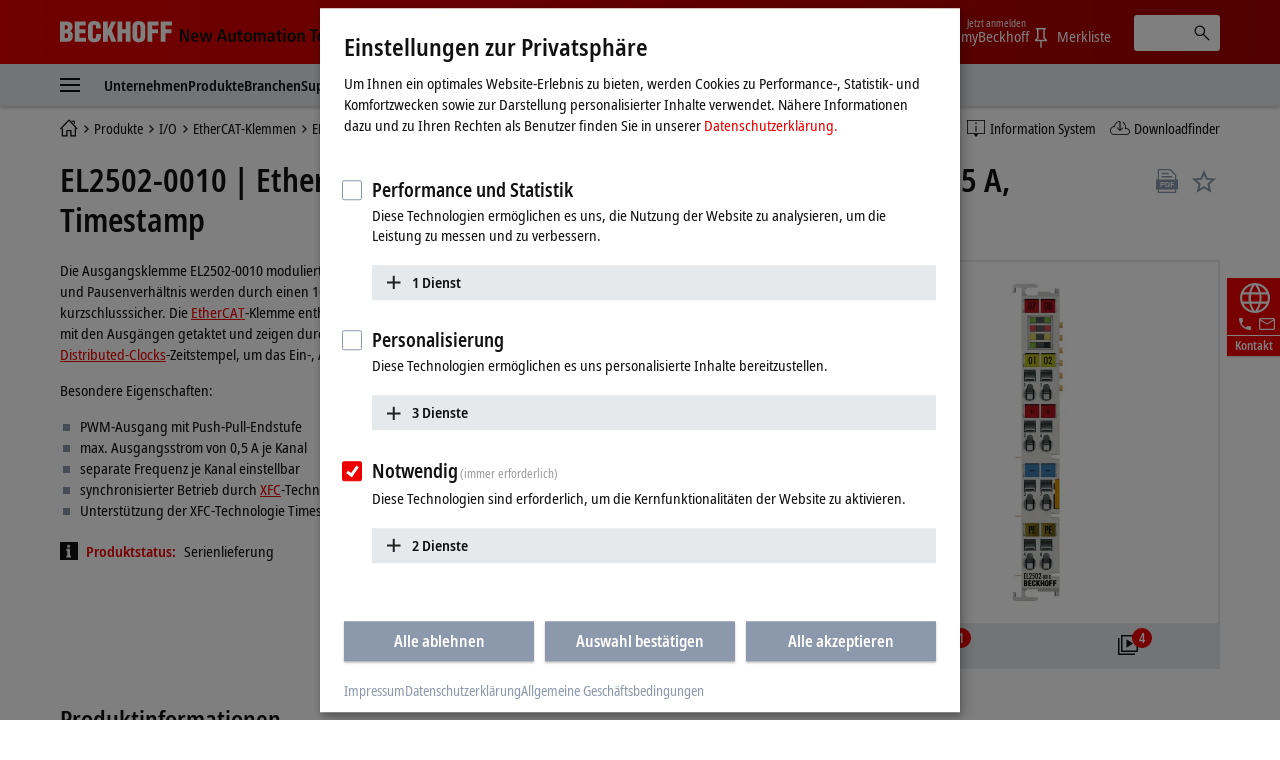

--- FILE ---
content_type: text/html
request_url: https://www.beckhoff.com/de-de/produkte/i-o/ethercat-klemmen/el2xxx-digital-ausgang/el2502-0010.html
body_size: 35028
content:
<!DOCTYPE html>
<html lang="de-DE">
  <head>
    <meta http-equiv="Content-Type" content="text/html; charset=UTF-8">
    <meta name="color-scheme" content="light">
    <meta http-equiv="X-UA-Compatible" content="IE=edge">
    <meta name="viewport" content="width=device-width, initial-scale=1">
    <meta name="author" content="Beckhoff Automation GmbH & Co. KG, Hülshorstweg 20, 33415 Verl, Germany">
    <meta name="copyright" content="Beckhoff Automation GmbH & Co. KG, Hülshorstweg 20, 33415 Verl, Germany">
    <meta name="email" content="info@beckhoff.de">
    <meta name="description" content="Die Ausgangsklemme EL2502-0010 moduliert ein binäres Signal in der Pulsweite und gibt es galvanisch getrennt vom E-Bus aus. Takt- und Pausenverhältnis ...">
    <meta property="og:title" content="EtherCAT-Klemme, 2-Kanal-PWM-Ausgang, 24 V DC, 0,5 A, Timestamp">
    <meta property="og:description" content="Die Ausgangsklemme EL2502-0010 moduliert ein binäres Signal in der Pulsweite und gibt es galvanisch getrennt vom E-Bus aus. Takt- und Pausenverhältnis ...">
    <meta property="og:site_name" content="Beckhoff Automation">
    <meta property="og:image" content="https://multimedia.beckhoff.com/media/el2502-0010__web_preview.png">
    <meta property="og:url" content="https://www.beckhoff.com/de-de/produkte/i-o/ethercat-klemmen/el2xxx-digital-ausgang/el2502-0010.html">
    <meta property="og:type" content="product">
    <meta property="og:locale" content="de-de">
    <meta property="twitter:title" content="EtherCAT-Klemme, 2-Kanal-PWM-Ausgang, 24 V DC, 0,5 A, Timestamp">
    <meta property="twitter:description" content="Die Ausgangsklemme EL2502-0010 moduliert ein binäres Signal in der Pulsweite und gibt es galvanisch getrennt vom E-Bus aus. Takt- und Pausenverhältnis ...">
    <meta name="twitter:card" content="summary">
    <meta name="twitter:site" content="@Beckhoff">
    <meta property="twitter:url" content="https://www.beckhoff.com/de-de/produkte/i-o/ethercat-klemmen/el2xxx-digital-ausgang/el2502-0010.html">
    <title>EL2502-0010 | EtherCAT-Klemme, 2-Kanal-PWM-Ausgang, 24 V DC, 0,5 A, Timestamp | Beckhoff Deutschland</title>
    <link rel="canonical" href="https://www.beckhoff.com/de-de/produkte/i-o/ethercat-klemmen/el2xxx-digital-ausgang/el2502-0010.html">
		<link rel="alternate" href="https://www.beckhoff.com/de-de/produkte/i-o/ethercat-klemmen/el2xxx-digital-ausgang/el2502-0010.html" hreflang="de-DE">
		<link rel="alternate" href="https://www.beckhoff.com/en-en/products/i-o/ethercat-terminals/el2xxx-digital-output/el2502-0010.html" hreflang="x-default">
		<link rel="alternate" href="https://www.beckhoff.com/de-at/produkte/i-o/ethercat-klemmen/el2xxx-digital-ausgang/el2502-0010.html" hreflang="de-AT">
		<link rel="alternate" href="https://www.beckhoff.com/de-ch/produkte/i-o/ethercat-klemmen/el2xxx-digital-ausgang/el2502-0010.html" hreflang="de-CH">
		<link rel="alternate" href="https://www.beckhoff.com/en-gb/products/i-o/ethercat-terminals/el2xxx-digital-output/el2502-0010.html" hreflang="en-GB">
		<link rel="alternate" href="https://www.beckhoff.com/en-us/products/i-o/ethercat-terminals/el2xxx-digital-output/el2502-0010.html" hreflang="en-US">
		<link rel="alternate" href="https://www.beckhoff.com/en-au/products/i-o/ethercat-terminals/el2xxx-digital-output/el2502-0010.html" hreflang="en-AU">
		<link rel="alternate" href="https://www.beckhoff.com/en-ca/products/i-o/ethercat-terminals/el2xxx-digital-output/el2502-0010.html" hreflang="en-CA">
		<link rel="alternate" href="https://www.beckhoff.com/en-za/products/i-o/ethercat-terminals/el2xxx-digital-output/el2502-0010.html" hreflang="en-ZA">
		<link rel="alternate" href="https://www.beckhoff.com/fr-fr/products/i-o/ethercat-terminals/el2xxx-digital-output/el2502-0010.html" hreflang="fr-FR">
		<link rel="alternate" href="https://www.beckhoff.com/fr-ch/products/i-o/ethercat-terminals/el2xxx-digital-output/el2502-0010.html" hreflang="fr-CH">
		<link rel="alternate" href="https://www.beckhoff.com/fr-be/products/i-o/ethercat-terminals/el2xxx-digital-output/el2502-0010.html" hreflang="fr-BE">
		<link rel="alternate" href="https://www.beckhoff.com/it-it/products/i-o/ethercat-terminals/el2xxx-digital-output/el2502-0010.html" hreflang="it-IT">
		<link rel="alternate" href="https://www.beckhoff.com/it-ch/products/i-o/ethercat-terminals/el2xxx-digital-output/el2502-0010.html" hreflang="it-CH">
		<link rel="alternate" href="https://www.beckhoff.com/es-es/products/i-o/ethercat-terminals/el2xxx-digital-output/el2502-0010.html" hreflang="es-ES">
		<link rel="alternate" href="https://www.beckhoff.com/pt-br/products/i-o/ethercat-terminals/el2xxx-digital-output/el2502-0010.html" hreflang="pt-BR">
		<link rel="alternate" href="https://www.beckhoff.com/nl-be/products/i-o/ethercat-terminals/el2xxx-digital-output/el2502-0010.html" hreflang="nl-BE">
		<link rel="alternate" href="https://www.beckhoff.com.cn/zh-cn/products/i-o/ethercat-terminals/el2xxx-digital-output/el2502-0010.html" hreflang="zh-CN">
		<link rel="alternate" href="https://www.beckhoff.com/zh-sg/products/i-o/ethercat-terminals/el2xxx-digital-output/el2502-0010.html" hreflang="zh-SG">
		<link rel="alternate" href="https://www.beckhoff.com/pl-pl/products/i-o/ethercat-terminals/el2xxx-digital-output/el2502-0010.html" hreflang="pl-PL">
		<link rel="alternate" href="https://www.beckhoff.com/cs-cz/products/i-o/ethercat-terminals/el2xxx-digital-output/el2502-0010.html" hreflang="cs-CZ">
		<link rel="alternate" href="https://www.beckhoff.com/hu-hu/products/i-o/ethercat-terminals/el2xxx-digital-output/el2502-0010.html" hreflang="hu-HU">
		<link rel="alternate" href="https://www.beckhoff.com/sk-sk/products/i-o/ethercat-terminals/el2xxx-digital-output/el2502-0010.html" hreflang="sk-SK">
		<link rel="alternate" href="https://www.beckhoff.com/sl-si/products/i-o/ethercat-terminals/el2xxx-digital-output/el2502-0010.html" hreflang="sl-SI">
		<link rel="alternate" href="https://www.beckhoff.com/fi-fi/products/i-o/ethercat-terminals/el2xxx-digital-output/el2502-0010.html" hreflang="fi-FI">
		<link rel="alternate" href="https://www.beckhoff.com/da-dk/products/i-o/ethercat-terminals/el2xxx-digital-output/el2502-0010.html" hreflang="da-DK">
		<link rel="alternate" href="https://www.beckhoff.com/nn-no/products/i-o/ethercat-terminals/el2xxx-digital-output/el2502-0010.html" hreflang="nn-NO">
		<link rel="alternate" href="https://www.beckhoff.com/sv-se/products/i-o/ethercat-terminals/el2xxx-digital-output/el2502-0010.html" hreflang="sv-SE">
		<link rel="alternate" href="https://www.beckhoff.com/ar-ae/products/i-o/ethercat-terminals/el2xxx-digital-output/el2502-0010.html" hreflang="ar-AE">
		<link rel="alternate" href="https://www.beckhoff.com/tr-tr/products/i-o/ethercat-terminals/el2xxx-digital-output/el2502-0010.html" hreflang="tr-TR">
		<link rel="alternate" href="https://www.beckhoff.com/he-il/products/i-o/ethercat-terminals/el2xxx-digital-output/el2502-0010.html" hreflang="he-IL">
		<link rel="alternate" href="https://www.beckhoff.com/ja-jp/products/i-o/ethercat-terminals/el2xxx-digital-output/el2502-0010.html" hreflang="ja-JP">
		<link rel="alternate" href="https://www.beckhoff.com/id-id/products/i-o/ethercat-terminals/el2xxx-digital-output/el2502-0010.html" hreflang="id-ID">
		<link rel="alternate" href="https://www.beckhoff.com/hi-in/products/i-o/ethercat-terminals/el2xxx-digital-output/el2502-0010.html" hreflang="hi-IN">
		<link rel="alternate" href="https://www.beckhoff.com/ms-my/products/i-o/ethercat-terminals/el2xxx-digital-output/el2502-0010.html" hreflang="ms-MY">
		<link rel="alternate" href="https://www.beckhoff.com/nl-nl/products/i-o/ethercat-terminals/el2xxx-digital-output/el2502-0010.html" hreflang="nl-NL">
		<link rel="alternate" href="https://www.beckhoff.com/en-nz/products/i-o/ethercat-terminals/el2xxx-digital-output/el2502-0010.html" hreflang="en-NZ">
		<link rel="alternate" href="https://www.beckhoff.com/en-ph/products/i-o/ethercat-terminals/el2xxx-digital-output/el2502-0010.html" hreflang="en-PH">
		<link rel="alternate" href="https://www.beckhoff.com/th-th/products/i-o/ethercat-terminals/el2xxx-digital-output/el2502-0010.html" hreflang="th-TH">
		<link rel="alternate" href="https://www.beckhoff.com/vi-vn/products/i-o/ethercat-terminals/el2xxx-digital-output/el2502-0010.html" hreflang="vi-VN">
		<link rel="alternate" href="https://www.beckhoff.com/zh-tw/products/i-o/ethercat-terminals/el2xxx-digital-output/el2502-0010.html" hreflang="zh-TW">
		<link rel="alternate" href="https://www.beckhoff.com/et-ee/products/i-o/ethercat-terminals/el2xxx-digital-output/el2502-0010.html" hreflang="et-EE">
		<link rel="alternate" href="https://www.beckhoff.com/es-mx/products/i-o/ethercat-terminals/el2xxx-digital-output/el2502-0010.html" hreflang="es-MX">
		<link rel="alternate" href="https://www.beckhoff.com/ar-eg/products/i-o/ethercat-terminals/el2xxx-digital-output/el2502-0010.html" hreflang="ar-EG">
		<link rel="alternate" href="https://www.beckhoff.com/ko-kr/products/i-o/ethercat-terminals/el2xxx-digital-output/el2502-0010.html" hreflang="ko-KR">
		<link rel="alternate" href="https://www.beckhoff.com/lt-lt/products/i-o/ethercat-terminals/el2xxx-digital-output/el2502-0010.html" hreflang="lt-LT">
	<link rel="preload" href="/media/layoutassets/fonts/notosans-condensed_woff2.woff2" as="font" type="font/woff2" crossorigin="">
	<link rel="preload" href="/media/layoutassets/fonts/notosans-condensedsemibold_woff2.woff2" as="font" type="font/woff2" crossorigin="">
	<link rel="icon" href="/media/layoutassets/fav_icons/favicon.ico?3294020" sizes="48x48">
	<link rel="icon" href="/media/layoutassets/fav_icons/favicon.svg?3293945" sizes="any" type="image/svg+xml">
	<link rel="apple-touch-icon" href="/media/layoutassets/fav_icons/apple-touch-icon.png?3293651">
    <link rel="manifest" href="/media/layoutassets/fav_icons/manifest.json?3293401">
	<link rel="stylesheet" href="/media/layoutassets/css/viewer2d_css/viewer2d_css.css?3294043">
	<link rel="stylesheet" href="/media/layoutassets/css/main_style.css?3294010">
	<link rel="stylesheet" href="/media/layoutassets/css/application-styles.css?3294142">
	<link rel="stylesheet" href="/media/layoutassets/css/navigation/navigation-expert-styles-min.css?3294053">
	<link rel="stylesheet" href="/media/layoutassets/css/downloadfinder/downloadfinder_styles.css?3293508">
	<script>
		const contentCreatorView = false;
		const cmHideModal = false;
		const exportConsentHideModal = false;
		const previewClient = false;
		const fs_dev = false;
		const fs_q = false;
	</script>
	<script src="/media/layoutassets/js/fs-config_de-de.js?3294139"></script>
	<script src="/media/layoutassets/js/fs-lang_de-de.js?3293925"></script>
	<script src="/media/layoutassets/js/mybeckhoff/mybeckhoff-service-min.js?3293866"></script>
    <script src="/media/layoutassets/js/tracking/tracking.js?3293341&errorPage=false"></script>
	<script src="/media/layoutassets/js/resources/jquery-min.js?3293552"></script>
    <script src="/media/layoutassets/js/resources/jquery-migrate-min.js?3294004"></script>
	<script src="/media/layoutassets/js/consent-management/consent-management.js?3293668"></script>
    <script type="application/ld+json">
		{"@context":"https://schema.org/","@type":"Product","brand":{"@type":"Brand","name":"Beckhoff"},"description":"Die Ausgangsklemme EL2502-0010 moduliert ein binäres Signal in der Pulsweite und gibt es galvanisch getrennt vom E-Bus aus. Takt- und Pausenverhältnis werden durch einen 16-Bit-Wert vom Automatisierungsgerät vorgegeben. Die Ausgangsstufe ist überlast-","image":"https://multimedia.beckhoff.com/media/el2502-0010__web_preview.png","manufacturer":{"@type":"Organization","name":"Beckhoff Automation GmbH & Co. KG"},"mpn":"EL2502-0010","name":"EtherCAT-Klemme, 2-Kanal-PWM-Ausgang, 24 V DC, 0,5 A, Timestamp","sku":"EL2502-0010","url":"https://www.beckhoff.com/de-de/produkte/i-o/ethercat-klemmen/el2xxx-digital-ausgang/el2502-0010.html"}
    </script>
  </head>
  <body>
    <div class="page-wrapper">
      <div class="offcanvas offcanvas-start" id="offcanvas" data-bs-scroll="true" data-bs-backdrop="false" tabindex="-1">
        <nav class="nav-expert" data-plugin="navigation" data-template="expert" data-cms-native-language="DE-DE" data-cms-id="29184" data-cms-pid="218556" data-root-cms-id="216814" data-cms-nav-id="218556-29184" data-cms-nav-pid="218530-218556" data-root-cms-nav-id="216509-216814" data-depth="6"></nav>
      </div>
      <div class="page">
        <div class="sticky-top">
          <header class="header body--home">
            <div class="container">
              <a class="toggle-menu" id="toggleMenu" href="#offcanvas" data-bs-toggle="offcanvas" role="button" aria-controls="offcanvas"><i class="icon-menu"><span class="bar"></span><span class="bar"></span><span class="bar"></span></i></a><a href="/de-de/" class="logo"><span class="aural">Beckhoff - New Automation Technology</span>
                <div class="logo__name">
                  <svg xmlns="http://www.w3.org/2000/svg" width="112" height="22" viewBox="0 0 112 22"> <g fill="#FFFFFE" fill-rule="evenodd"> <path d="M6.69231818,20.7828636 C10.5508636,20.7828636 12.8716364,19.0278636 12.8716364,14.9263182 C12.8716364,12.4165455 12.4126364,11.3377727 10.2538636,10.0957727 L10.2538636,10.0417727 C11.9008636,9.15077273 12.5476364,7.559 12.5476364,5.77822727 C12.5476364,1.70368182 9.74086364,0.542681818 6.15231818,0.542681818 L0,0.542681818 L0,20.7828636 L6.69231818,20.7828636 Z M4.74954545,4.18645455 C6.42231818,4.18645455 7.79809091,4.10545455 7.79809091,6.10222727 C7.79809091,8.504 6.82731818,8.369 4.74954545,8.504 L4.74954545,4.18645455 Z M4.74954545,12.1465455 C6.77331818,12.2275455 8.12209091,12.1735455 8.12209091,14.5213182 C8.12209091,17.2470909 7.12431818,17.0838636 4.74954545,17.1390909 L4.74954545,12.1465455 L4.74954545,12.1465455 Z"></path> <polyline points="26.051 20.783 26.051 16.734 19.602 16.734 19.602 12.363 25.538 12.363 25.538 8.315 19.602 8.315 19.602 4.591 25.727 4.591 25.727 .543 14.852 .543 14.852 20.783 26.051 20.783"></polyline> <path d="M40.8043636,7.61422727 L40.8043636,5.91322727 C40.8043636,1.78468182 38.3755909,0.0579090909 34.3280455,0.0579090909 C29.9835,0.0579090909 27.9597273,2.10868182 27.9597273,6.50722727 L27.9597273,14.8195455 C27.9597273,18.9468636 29.6595,21.2664091 34.0310455,21.2664091 C38.8885909,21.2664091 40.8853636,18.8388636 40.8853636,15.3583182 L40.8853636,12.8755455 L36.1358182,12.8755455 L36.1358182,14.7115455 C36.1358182,15.9535455 36.0008182,17.6263182 34.3820455,17.6263182 C33.1400455,17.6263182 32.6810455,16.9500909 32.6810455,15.8160909 L32.7080455,5.80522727 C32.7080455,4.48345455 33.0590455,3.67345455 34.5428182,3.70045455 C35.4338182,3.70045455 36.0548182,4.59145455 36.0548182,6.31822727 L36.0548182,7.61422727 L40.8043636,7.61422727"></path> <polyline points="47.642 20.783 47.642 15.79 48.694 13.738 51.312 20.783 56.331 20.783 51.743 9.476 56.062 .543 51.204 .543 47.696 8.639 47.642 8.639 47.642 .543 42.892 .543 42.892 20.783 47.642 20.783"></polyline> <polyline points="62.359 20.783 62.359 12.363 65.652 12.363 65.652 20.783 70.401 20.783 70.401 .543 65.652 .543 65.652 8.315 62.359 8.315 62.359 .543 57.609 .543 57.609 20.783 62.359 20.783"></polyline> <path d="M85.2525,6.10222727 C85.2525,2.21668182 83.0127273,0.0579090909 78.8571818,0.0579090909 C74.7016364,0.0579090909 72.3808636,2.21668182 72.3808636,6.10222727 L72.3808636,14.3323182 C72.3808636,18.8940909 74.0536364,21.2664091 78.8571818,21.2664091 C83.6607273,21.2664091 85.2525,18.8940909 85.2525,14.3323182 L85.2525,6.10222727 Z M80.5041818,14.7373182 C80.5041818,15.8983182 80.3949545,17.6263182 78.8571818,17.6263182 C77.3194091,17.6263182 77.1304091,15.8983182 77.1304091,14.7373182 L77.1304091,6.42622727 C77.1304091,5.18545455 77.3194091,3.70045455 78.8301818,3.70045455 C80.3949545,3.70045455 80.5041818,5.18545455 80.5041818,6.42622727 L80.5041818,14.7373182 L80.5041818,14.7373182 Z"></path> <polyline points="92.171 20.783 92.171 12.228 98.081 12.228 98.081 8.18 92.171 8.18 92.171 4.591 98.594 4.591 98.594 .543 87.422 .543 87.422 20.783 92.171 20.783"></polyline> <polyline points="105.467 20.783 105.467 12.228 111.377 12.228 111.377 8.18 105.467 8.18 105.467 4.591 111.889 4.591 111.889 .543 100.717 .543 100.717 20.783 105.467 20.783"></polyline> </g> </svg>
                </div>
                <div class="logo__claim">
                 <svg xmlns="http://www.w3.org/2000/svg" width="215" height="19" viewBox="0 0 215 19"> <g fill="#111" fill-rule="evenodd" transform="translate(.988 .268)"> <polyline points="0 13.515 2.091 13.515 2.091 3.716 2.128 3.716 6.29 13.515 9.039 13.515 9.039 .931 6.955 .931 6.955 10.801 6.919 10.801 2.734 .931 0 .931 0 13.515"></polyline> <path d="M13.2729545,8.073 C13.2729545,6.83713636 13.7577273,5.59513636 14.9322273,5.59513636 C15.9435,5.59513636 16.4798182,6.43581818 16.4798182,8.073 L13.2729545,8.073 Z M18.0642273,11.2995 C17.6518636,11.6038636 17.0001818,12.0260455 15.633,12.0260455 C13.9025455,12.0260455 13.2729545,11.07 13.2729545,9.47331818 L18.6435,9.47331818 L18.6435,9.03763636 C18.6435,5.26254545 16.9277727,4.08927273 14.9322273,4.08927273 C12.5721818,4.08927273 11.1178636,6.22840909 11.1178636,9.01309091 C11.1178636,11.5179545 12.4126364,13.6607727 15.4022727,13.6607727 C16.7338636,13.6607727 17.7034091,13.2459545 18.1722273,13.0667727 L18.0642273,11.2995 L18.0642273,11.2995 Z"></path> <polyline points="27.722 13.515 30.153 13.515 32.622 4.234 30.465 4.234 28.969 11.458 28.932 11.458 27.4 4.234 24.861 4.234 23.294 11.458 23.257 11.458 21.768 4.234 19.458 4.234 21.962 13.515 24.407 13.515 26.028 6.291 26.065 6.291 27.722 13.515"></polyline> <path d="M44.9267727 13.5147273L47.3064545 13.5147273 43.254.9315 40.7282727.9315 36.5162727 13.5147273 38.8161818 13.5147273 39.7231364 10.4919545 44.0419091 10.4919545 44.9267727 13.5147273zM40.2066818 8.721L41.9371364 2.84113636 41.9739545 2.84113636 43.5583636 8.721 40.2066818 8.721 40.2066818 8.721zM55.7525455 4.23409091L53.514 4.23409091 53.514 9.54818182C53.514 10.7288182 53.1777273 11.8198636 51.9860455 11.8198636 51.0459545 11.8198636 50.6507727 11.2258636 50.6507727 9.78995455L50.6507727 4.23409091 48.4208182 4.23409091 48.4208182 10.2121364C48.4208182 12.0763636 49.0491818 13.6607727 51.1564091 13.6607727 52.6193182 13.6607727 53.1936818 12.7746818 53.6232273 12.0763636L53.6060455 12.0640909 53.6612727 12.0763636C53.6612727 12.5586818 53.7140455 13.0275 53.7336818 13.5147273L55.8237273 13.5147273C55.7660455 13.0900909 55.7525455 12.5586818 55.7525455 11.9781818L55.7525455 4.23409091M58.5949091 4.23409091L57.1185 4.23409091 57.1185 5.86636364 58.5949091 5.86636364 58.5949091 10.9497273C58.5949091 12.8863636 59.5264091 13.6607727 61.1832273 13.6607727 61.8496364 13.6607727 62.3393182 13.5147273 62.6829545 13.3588636L62.6829545 11.7548182C62.5172727 11.8468636 62.2325455 11.9659091 61.8349091 11.9659091 61.1832273 11.9659091 60.8285455 11.6738182 60.8285455 10.6723636L60.8285455 5.86636364 62.6829545 5.86636364 62.6829545 4.23409091 60.8285455 4.23409091 60.8285455 1.64577273 58.5949091 2.322 58.5949091 4.23409091M63.8464091 8.8695C63.8464091 12.7624091 66.0432273 13.6607727 67.9369091 13.6607727 69.8256818 13.6607727 72.0053182 12.7624091 72.0053182 8.8695 72.0053182 5.076 69.8256818 4.08927273 67.9369091 4.08927273 66.0432273 4.08927273 63.8464091 5.076 63.8464091 8.8695zM66.1512273 8.8695C66.1512273 7.32068182 66.4911818 5.66754545 67.9369091 5.66754545 69.3801818 5.66754545 69.6992727 7.32068182 69.6992727 8.8695 69.6992727 10.4183182 69.3801818 12.0640909 67.9369091 12.0640909 66.4911818 12.0640909 66.1512273 10.4183182 66.1512273 8.8695L66.1512273 8.8695zM73.7136818 13.5147273L75.9497727 13.5147273 75.9497727 7.90118182C75.9497727 6.86781818 76.4738182 5.93018182 77.4642273 5.93018182 78.2938636 5.93018182 78.651 6.51068182 78.651 7.64713636L78.651 13.5147273 80.8846364 13.5147273 80.8846364 7.90118182C80.8846364 6.86781818 81.4099091 5.93018182 82.3990909 5.93018182 83.2238182 5.93018182 83.5870909 6.51068182 83.5870909 7.64713636L83.5870909 13.5147273 85.8145909 13.5147273 85.8145909 7.77845455C85.8145909 5.53377273 85.1739545 4.08927273 83.1538636 4.08927273 81.7866818 4.08927273 81.1190455 4.90909091 80.6698636 5.56445455 80.3974091 5.05513636 79.8966818 4.08927273 78.3294545 4.08927273 77.0494091 4.08927273 76.329 4.97290909 75.9890455 5.69945455L75.9497727 5.69945455C75.9497727 5.19872727 75.8957727 4.72254545 75.8785909 4.23409091L73.6437273 4.23409091C73.6805455 4.57772727 73.7136818 5.076 73.7136818 5.74240909L73.7136818 13.5147273M92.6333182 9.48559091C92.6333182 11.1534545 92.1399545 12.1365 90.8095909 12.1365 89.9406818 12.1365 89.3896364 11.5535455 89.3896364 10.7226818 89.3896364 9.37513636 90.5187273 8.96522727 92.4295909 8.96522727L92.6333182 8.96522727 92.6333182 9.48559091zM88.3624091 6.58186364C88.7968636 6.21981818 89.7823636 5.66754545 90.8955 5.66754545 92.178 5.66754545 92.6333182 6.52295455 92.6333182 7.43113636L92.6333182 7.77845455 92.178 7.77845455C89.3503636 7.77845455 87.2959091 8.42154545 87.2959091 10.9374545 87.2959091 12.6544091 88.6324091 13.6607727 90.072 13.6607727 91.4023636 13.6607727 92.1080455 13.0066364 92.6627727 12.2543182L92.7057273 12.2543182C92.7057273 12.7022727 92.7192273 13.1502273 92.8223182 13.5147273L94.8473182 13.5147273C94.7896364 13.1502273 94.7172273 12.5439545 94.7172273 11.88L94.7172273 7.82631818C94.7172273 5.49204545 94.0508182 4.08927273 91.1716364 4.08927273 89.7492273 4.08927273 88.8705 4.47218182 88.2323182 4.76672727L88.3624091 6.58186364 88.3624091 6.58186364zM97.6246364 4.23409091L96.1396364 4.23409091 96.1396364 5.86636364 97.6246364 5.86636364 97.6246364 10.9497273C97.6246364 12.8863636 98.5549091 13.6607727 100.224 13.6607727 100.889182 13.6607727 101.362909 13.5147273 101.713909 13.3588636L101.713909 11.7548182C101.556818 11.8468636 101.264727 11.9659091 100.8585 11.9659091 100.224 11.9659091 99.8607273 11.6738182 99.8607273 10.6723636L99.8607273 5.86636364 101.713909 5.86636364 101.713909 4.23409091 99.8607273 4.23409091 99.8607273 1.64577273 97.6246364 2.322 97.6246364 4.23409091M103.314273 2.48890909L105.616636 2.48890909 105.616636.289636364 103.314273.289636364 103.314273 2.48890909zM103.343727 13.5147273L105.577364 13.5147273 105.577364 4.23409091 103.343727 4.23409091 103.343727 13.5147273zM107.552045 8.8695C107.552045 12.7624091 109.752545 13.6607727 111.643773 13.6607727 113.536227 13.6607727 115.720773 12.7624091 115.720773 8.8695 115.720773 5.076 113.536227 4.08927273 111.643773 4.08927273 109.752545 4.08927273 107.552045 5.076 107.552045 8.8695zM109.867909 8.8695C109.867909 7.32068182 110.2005 5.66754545 111.643773 5.66754545 113.079682 5.66754545 113.4135 7.32068182 113.4135 8.8695 113.4135 10.4183182 113.079682 12.0640909 111.643773 12.0640909 110.2005 12.0640909 109.867909 10.4183182 109.867909 8.8695L109.867909 8.8695zM117.480682 13.5147273L119.711864 13.5147273 119.711864 8.09509091C119.711864 6.90831818 120.134045 5.93018182 121.298727 5.93018182 122.214273 5.93018182 122.577545 6.52295455 122.577545 7.93677273L122.577545 13.5147273 124.806273 13.5147273 124.806273 7.53913636C124.806273 5.64668182 124.1865 4.08927273 122.070682 4.08927273 120.562364 4.08927273 119.929091 5.09809091 119.608773 5.64668182L119.625955 5.64668182 119.565818 5.64668182C119.565818 5.19136364 119.521636 4.70045455 119.492182 4.23409091L117.411955 4.23409091C117.4635 4.65136364 117.480682 5.19136364 117.480682 5.7645L117.480682 13.5147273"></path> <polyline points="132.689 13.515 135.001 13.515 135.001 2.768 137.796 2.768 137.796 .931 129.881 .931 129.881 2.768 132.689 2.768 132.689 13.515"></polyline> <path d="M139.554409 8.073C139.554409 6.83713636 140.041636 5.59513636 141.214909 5.59513636 142.223727 5.59513636 142.7625 6.43581818 142.7625 8.073L139.554409 8.073zM144.348136 11.2995C143.929636 11.6038636 143.285318 12.0260455 141.913227 12.0260455 140.188909 12.0260455 139.554409 11.07 139.554409 9.47331818L144.918818 9.47331818 144.918818 9.03763636C144.918818 5.26254545 143.214136 4.08927273 141.214909 4.08927273 138.857318 4.08927273 137.393182 6.22840909 137.393182 9.01309091 137.393182 11.5179545 138.690409 13.6607727 141.677591 13.6607727 143.015318 13.6607727 143.987318 13.2459545 144.458591 13.0667727L144.348136 11.2995 144.348136 11.2995zM152.832273 11.5179545C152.530364 11.6995909 151.789091 11.9659091 151.249091 11.9659091 149.540727 11.9659091 148.709864 10.6355455 148.709864 8.89036364 148.709864 6.90831818 149.447455 5.78290909 151.142318 5.78290909 151.754727 5.78290909 152.311909 6.03081818 152.714455 6.22840909L152.832273 4.46359091C152.423591 4.30895455 151.5915 4.08927273 150.885818 4.08927273 147.775909 4.08927273 146.398909 6.22840909 146.398909 8.88177273 146.398909 11.5179545 147.702273 13.6607727 150.760636 13.6607727 151.659 13.6607727 152.437091 13.4644091 152.957455 13.2827727L152.832273 11.5179545M154.333227 13.5147273L156.561955 13.5147273 156.561955 8.09509091C156.561955 6.90831818 156.979227 5.93018182 158.150045 5.93018182 159.063136 5.93018182 159.426409 6.52295455 159.426409 7.93677273L159.426409 13.5147273 161.655136 13.5147273 161.655136 7.53913636C161.655136 5.64668182 161.026773 4.08927273 158.919545 4.08927273 157.535182 4.08927273 157.007455 4.83790909 156.620864 5.41718182L156.561955 5.41718182 156.561955 1.04643567e-13 154.333227 1.04643567e-13 154.333227 13.5147273M163.667864 13.5147273L165.908864 13.5147273 165.908864 8.09509091C165.908864 6.90831818 166.321227 5.93018182 167.489591 5.93018182 168.4125 5.93018182 168.767182 6.52295455 168.767182 7.93677273L168.767182 13.5147273 171.000818 13.5147273 171.000818 7.53913636C171.000818 5.64668182 170.374909 4.08927273 168.270136 4.08927273 166.754455 4.08927273 166.121182 5.09809091 165.799636 5.64668182L165.814364 5.64668182 165.761591 5.64668182C165.761591 5.19136364 165.705136 4.70045455 165.690409 4.23409091L163.594227 4.23409091C163.655591 4.65136364 163.667864 5.19136364 163.667864 5.7645L163.667864 13.5147273M172.769318 8.8695C172.769318 12.7624091 174.957545 13.6607727 176.848773 13.6607727 178.742455 13.6607727 180.918409 12.7624091 180.918409 8.8695 180.918409 5.076 178.742455 4.08927273 176.848773 4.08927273 174.957545 4.08927273 172.769318 5.076 172.769318 8.8695zM175.068 8.8695C175.068 7.32068182 175.416545 5.66754545 176.848773 5.66754545 178.2945 5.66754545 178.617273 7.32068182 178.617273 8.8695 178.617273 10.4183182 178.2945 12.0640909 176.848773 12.0640909 175.416545 12.0640909 175.068 10.4183182 175.068 8.8695L175.068 8.8695z"></path> <polygon points="182.91 13.515 185.14 13.515 185.14 0 182.91 0"></polygon> <path d="M187.116136 8.8695C187.116136 12.7624091 189.312955 13.6607727 191.202955 13.6607727 193.095409 13.6607727 195.276273 12.7624091 195.276273 8.8695 195.276273 5.076 193.095409 4.08927273 191.202955 4.08927273 189.312955 4.08927273 187.116136 5.076 187.116136 8.8695zM189.424636 8.8695C189.424636 7.32068182 189.763364 5.66754545 191.202955 5.66754545 192.648682 5.66754545 192.970227 7.32068182 192.970227 8.8695 192.970227 10.4183182 192.648682 12.0640909 191.202955 12.0640909 189.763364 12.0640909 189.424636 10.4183182 189.424636 8.8695L189.424636 8.8695zM197.203091 16.9240909C197.743091 17.1315 198.912682 17.5045909 200.389091 17.5045909 203.794773 17.5045909 204.679636 15.4378636 204.679636 12.5439545L204.679636 5.69945455C204.679636 5.19872727 204.715227 4.72254545 204.747136 4.23409091L202.740545 4.23409091C202.717227 4.72254545 202.664455 5.19136364 202.664455 5.66754545L202.588364 5.66754545C202.120773 4.85631818 201.493636 4.08927273 200.139955 4.08927273 197.7075 4.08927273 196.785818 6.34868182 196.785818 8.89036364 196.785818 12.6421364 198.739636 13.5147273 200.0295 13.5147273 201.493636 13.5147273 202.120773 12.6544091 202.485273 11.9278636L202.515955 11.9278636 202.515955 12.8102727C202.515955 14.2744091 202.176 15.7373182 200.067545 15.7373182 198.899182 15.7373182 197.854773 15.2304545 197.330727 14.9432727L197.203091 16.9240909zM199.091864 8.75904545C199.091864 6.885 199.547182 5.79272727 200.715545 5.78290909 201.779591 5.7645 202.515955 6.81259091 202.515955 8.74677273 202.515955 10.8662727 201.957545 11.88 200.556 11.88 199.795091 11.88 199.091864 10.9497273 199.091864 8.75904545L199.091864 8.75904545zM208.1025 4.23409091L205.795227 4.23409091 208.874455 13.6006364 208.713682 14.3971364C208.427727 15.3519545 208.134409 15.7483636 207.466773 15.7373182 207.124364 15.7373182 206.877682 15.6526364 206.623636 15.5704091L206.492318 17.2750909C206.823682 17.3720455 207.321955 17.5045909 207.918409 17.5045909 209.415682 17.5045909 210.174136 16.551 210.565636 15.2807727L213.951682 4.23409091 211.791682 4.23409091 210.015818 11.2418182 209.972864 11.2418182 208.1025 4.23409091"></path> </g> </svg>
                </div>
              </a>
              <div class="pull-right">
                <ul class="nav-meta" data-plugin="navigation" data-template="flyout">
                  <li class="has-dropdown">
                    <a href="" class="has-flag" title="Land oder Region und Sprache"> <i class="flag flag-de"></i><span class="btn-text">Deutschland</span></a>
                    <div role="menu" class="dropdown"><a href="#" data-close-text="Schließen" class="close"><i class="icon icon-close"></i></a>
                      <div class="container">
                        <h2 class="title">Bitte wählen Sie ihr Land oder Region und Sprache</h2>
                        <ul class="grid grid-25 region">
                          <li class="grid-item"><a href="/en-en/products/i-o/ethercat-terminals/el2xxx-digital-output/el2502-0010.html" title="" class="has-flag" data-locale="EN-EN"><i class="flag flag-en flag-has-border"></i>Beckhoff Worldwide</a></li>
                          <li class="grid-item"><a href="/en-au/products/i-o/ethercat-terminals/el2xxx-digital-output/el2502-0010.html" title="" class="has-flag" data-locale="EN-AU"><i class="flag flag-au flag-has-border"></i>Australia</a></li>
                          <li class="grid-item"><a href="/fr-be/products/i-o/ethercat-terminals/el2xxx-digital-output/el2502-0010.html" title="" class="has-flag" data-locale="FR-BE"><i class="flag flag-be flag-has-border"></i>Belgique (Français)</a></li>
                          <li class="grid-item"><a href="/nl-be/products/i-o/ethercat-terminals/el2xxx-digital-output/el2502-0010.html" title="" class="has-flag" data-locale="NL-BE"><i class="flag flag-be flag-has-border"></i>België (Nederlands)</a></li>
                          <li class="grid-item"><a href="/pt-br/products/i-o/ethercat-terminals/el2xxx-digital-output/el2502-0010.html" title="" class="has-flag" data-locale="PT-BR"><i class="flag flag-br flag-has-border"></i>Brasil</a></li>
                          <li class="grid-item"><a href="/en-ca/products/i-o/ethercat-terminals/el2xxx-digital-output/el2502-0010.html" title="" class="has-flag" data-locale="EN-CA"><i class="flag flag-ca flag-has-border"></i>Canada</a></li>
                          <li class="grid-item"><a href="/cs-cz/products/i-o/ethercat-terminals/el2xxx-digital-output/el2502-0010.html" title="" class="has-flag" data-locale="CS-CZ"><i class="flag flag-cz flag-has-border"></i>Česká republika</a></li>
                          <li class="grid-item"><a href="/da-dk/products/i-o/ethercat-terminals/el2xxx-digital-output/el2502-0010.html" title="" class="has-flag" data-locale="DA-DK"><i class="flag flag-dk flag-has-border"></i>Danmark</a></li>
                          <li class="grid-item active"><a href="/de-de/produkte/i-o/ethercat-klemmen/el2xxx-digital-ausgang/el2502-0010.html" title="" class="has-flag" data-locale="DE-DE"><i class="flag flag-de flag-has-border"></i>Deutschland</a></li>
                          <li class="grid-item"><a href="/et-ee/products/i-o/ethercat-terminals/el2xxx-digital-output/el2502-0010.html" title="" class="has-flag" data-locale="ET-EE"><i class="flag flag-ee flag-has-border"></i>Eesti</a></li>
                          <li class="grid-item"><a href="/es-es/products/i-o/ethercat-terminals/el2xxx-digital-output/el2502-0010.html" title="" class="has-flag" data-locale="ES-ES"><i class="flag flag-es flag-has-border"></i>España</a></li>
                          <li class="grid-item"><a href="/fr-fr/products/i-o/ethercat-terminals/el2xxx-digital-output/el2502-0010.html" title="" class="has-flag" data-locale="FR-FR"><i class="flag flag-fr flag-has-border"></i>France</a></li>
                          <li class="grid-item"><a href="/hi-in/products/i-o/ethercat-terminals/el2xxx-digital-output/el2502-0010.html" title="" class="has-flag" data-locale="HI-IN"><i class="flag flag-in flag-has-border"></i>India</a></li>
                          <li class="grid-item"><a href="/id-id/products/i-o/ethercat-terminals/el2xxx-digital-output/el2502-0010.html" title="" class="has-flag" data-locale="ID-ID"><i class="flag flag-id flag-has-border"></i>Indonesia</a></li>
                          <li class="grid-item"><a href="/it-it/products/i-o/ethercat-terminals/el2xxx-digital-output/el2502-0010.html" title="" class="has-flag" data-locale="IT-IT"><i class="flag flag-it flag-has-border"></i>Italia</a></li>
                          <li class="grid-item"><a href="/lt-lt/products/i-o/ethercat-terminals/el2xxx-digital-output/el2502-0010.html" title="" class="has-flag" data-locale="LT-LT"><i class="flag flag-lt flag-has-border"></i>Lietuva</a></li>
                          <li class="grid-item"><a href="/hu-hu/products/i-o/ethercat-terminals/el2xxx-digital-output/el2502-0010.html" title="" class="has-flag" data-locale="HU-HU"><i class="flag flag-hu flag-has-border"></i>Magyarország</a></li>
                          <li class="grid-item"><a href="/ms-my/products/i-o/ethercat-terminals/el2xxx-digital-output/el2502-0010.html" title="" class="has-flag" data-locale="MS-MY"><i class="flag flag-my flag-has-border"></i>Malaysia</a></li>
                          <li class="grid-item"><a href="/es-mx/products/i-o/ethercat-terminals/el2xxx-digital-output/el2502-0010.html" title="" class="has-flag" data-locale="ES-MX"><i class="flag flag-mx flag-has-border"></i>México</a></li>
                          <li class="grid-item"><a href="/nl-nl/products/i-o/ethercat-terminals/el2xxx-digital-output/el2502-0010.html" title="" class="has-flag" data-locale="NL-NL"><i class="flag flag-nl flag-has-border"></i>Nederland</a></li>
                          <li class="grid-item"><a href="/en-nz/products/i-o/ethercat-terminals/el2xxx-digital-output/el2502-0010.html" title="" class="has-flag" data-locale="EN-NZ"><i class="flag flag-nz flag-has-border"></i>New Zealand</a></li>
                          <li class="grid-item"><a href="/nn-no/products/i-o/ethercat-terminals/el2xxx-digital-output/el2502-0010.html" title="" class="has-flag" data-locale="NN-NO"><i class="flag flag-no flag-has-border"></i>Norge</a></li>
                          <li class="grid-item"><a href="/de-at/produkte/i-o/ethercat-klemmen/el2xxx-digital-ausgang/el2502-0010.html" title="" class="has-flag" data-locale="DE-AT"><i class="flag flag-at flag-has-border"></i>Österreich</a></li>
                          <li class="grid-item"><a href="/pl-pl/products/i-o/ethercat-terminals/el2xxx-digital-output/el2502-0010.html" title="" class="has-flag" data-locale="PL-PL"><i class="flag flag-pl flag-has-border"></i>Polska</a></li>
                          <li class="grid-item"><a href="/en-ph/products/i-o/ethercat-terminals/el2xxx-digital-output/el2502-0010.html" title="" class="has-flag" data-locale="EN-PH"><i class="flag flag-ph flag-has-border"></i>Republika ng Pilipinas (English)</a></li>
                          <li class="grid-item"><a href="/de-ch/produkte/i-o/ethercat-klemmen/el2xxx-digital-ausgang/el2502-0010.html" title="" class="has-flag" data-locale="DE-CH"><i class="flag flag-ch flag-has-border"></i>Schweiz (Deutsch)</a></li>
                          <li class="grid-item"><a href="/zh-sg/products/i-o/ethercat-terminals/el2xxx-digital-output/el2502-0010.html" title="" class="has-flag" data-locale="ZH-SG"><i class="flag flag-sg flag-has-border"></i>Singapore</a></li>
                          <li class="grid-item"><a href="/sl-si/products/i-o/ethercat-terminals/el2xxx-digital-output/el2502-0010.html" title="" class="has-flag" data-locale="SL-SI"><i class="flag flag-si flag-has-border"></i>Slovenija</a></li>
                          <li class="grid-item"><a href="/sk-sk/products/i-o/ethercat-terminals/el2xxx-digital-output/el2502-0010.html" title="" class="has-flag" data-locale="SK-SK"><i class="flag flag-sk flag-has-border"></i>Slovenská republika</a></li>
                          <li class="grid-item"><a href="/en-za/products/i-o/ethercat-terminals/el2xxx-digital-output/el2502-0010.html" title="" class="has-flag" data-locale="EN-ZA"><i class="flag flag-za flag-has-border"></i>South Africa</a></li>
                          <li class="grid-item"><a href="/fr-ch/products/i-o/ethercat-terminals/el2xxx-digital-output/el2502-0010.html" title="" class="has-flag" data-locale="FR-CH"><i class="flag flag-ch flag-has-border"></i>Suisse (Français)</a></li>
                          <li class="grid-item"><a href="/fi-fi/products/i-o/ethercat-terminals/el2xxx-digital-output/el2502-0010.html" title="" class="has-flag" data-locale="FI-FI"><i class="flag flag-fi flag-has-border"></i>Suomi</a></li>
                          <li class="grid-item"><a href="/sv-se/products/i-o/ethercat-terminals/el2xxx-digital-output/el2502-0010.html" title="" class="has-flag" data-locale="SV-SE"><i class="flag flag-se flag-has-border"></i>Sverige</a></li>
                          <li class="grid-item"><a href="/it-ch/products/i-o/ethercat-terminals/el2xxx-digital-output/el2502-0010.html" title="" class="has-flag" data-locale="IT-CH"><i class="flag flag-ch flag-has-border"></i>Svizzera (Italiano)</a></li>
                          <li class="grid-item"><a href="/tr-tr/products/i-o/ethercat-terminals/el2xxx-digital-output/el2502-0010.html" title="" class="has-flag" data-locale="TR-TR"><i class="flag flag-tr flag-has-border"></i>Türkiye</a></li>
                          <li class="grid-item"><a href="/en-us/products/i-o/ethercat-terminals/el2xxx-digital-output/el2502-0010.html" title="" class="has-flag" data-locale="EN-US"><i class="flag flag-us flag-has-border"></i>USA</a></li>
                          <li class="grid-item"><a href="/en-gb/products/i-o/ethercat-terminals/el2xxx-digital-output/el2502-0010.html" title="" class="has-flag" data-locale="EN-GB"><i class="flag flag-gb flag-has-border"></i>United Kingdom</a></li>
                          <li class="grid-item"><a href="/vi-vn/products/i-o/ethercat-terminals/el2xxx-digital-output/el2502-0010.html" title="" class="has-flag" data-locale="VI-VN"><i class="flag flag-vn flag-has-border"></i>Việt Nam</a></li>
                          <li class="grid-item"><a href="/he-il/products/i-o/ethercat-terminals/el2xxx-digital-output/el2502-0010.html" title="" class="has-flag" data-locale="HE-IL"><i class="flag flag-il flag-has-border"></i>ישראל</a></li>
                          <li class="grid-item"><a href="/ar-ae/products/i-o/ethercat-terminals/el2xxx-digital-output/el2502-0010.html" title="" class="has-flag" data-locale="AR-AE"><i class="flag flag-ae flag-has-border"></i>الإمارات (UAE)</a></li>
                          <li class="grid-item"><a href="/ar-eg/products/i-o/ethercat-terminals/el2xxx-digital-output/el2502-0010.html" title="" class="has-flag" data-locale="AR-EG"><i class="flag flag-eg flag-has-border"></i>مصر</a></li>
                          <li class="grid-item"><a href="/th-th/products/i-o/ethercat-terminals/el2xxx-digital-output/el2502-0010.html" title="" class="has-flag" data-locale="TH-TH"><i class="flag flag-th flag-has-border"></i>ประเทศไทย</a></li>
                          <li class="grid-item"><a href="/zh-cn/products/i-o/ethercat-terminals/el2xxx-digital-output/el2502-0010.html" title="" class="has-flag" data-locale="ZH-CN"><i class="flag flag-cn flag-has-border"></i>中国</a></li>
                          <li class="grid-item"><a href="/ja-jp/products/i-o/ethercat-terminals/el2xxx-digital-output/el2502-0010.html" title="" class="has-flag" data-locale="JA-JP"><i class="flag flag-jp flag-has-border"></i>日本</a></li>
                          <li class="grid-item"><a href="/ko-kr/products/i-o/ethercat-terminals/el2xxx-digital-output/el2502-0010.html" title="" class="has-flag" data-locale="KO-KR"><i class="flag flag-kr flag-has-border"></i>대한민국</a></li>
                          <li class="grid-item"><a href="/zh-tw/products/i-o/ethercat-terminals/el2xxx-digital-output/el2502-0010.html" title="" class="has-flag" data-locale="ZH-TW"><i class="flag flag-tw flag-has-border"></i>台灣（中華台北）</a></li>
                        </ul>
                      </div>
                    </div>
                  </li>
                  <li class="has-dropdown has-dropdown-small" id="toggle-mybeckhoff" data-plugin="mybeckhoff" data-template="login" data-cms-language="DE-DE">
                    <a href="" class="toggle-mybeckhoff"><i class="icon icon-account"></i><span class="btn-text">myBeckhoff <small class="mybeckhoff__logged-in-hidden">Jetzt anmelden</small><small class="mybeckhoff__logged-in-visible">Angemeldet</small></span></a>
                    <div role="menu" class="dropdown dropdown-mybeckhoff">
                      <a href="#" data-close-text="Schließen" class="close"><i class="icon icon-close"></i></a>
                      <div class="dropdown-mybeckhoff__header"><strong><span class="mybeckhoff__logged-in-hidden">myBeckhoff Login</span><span class="mybeckhoff__logged-in-visible">Willkommen, <span class="dropdown-mybeckhoff__username"></span></span></strong></div>
                      <form class="dropdown-mybeckhoff__form" data-mybeckhoff-url="/de-de/mybeckhoff/index.aspx" autocomplete="off">
                        <div class="form-row mybeckhoff__logged-in-hidden">
                          <div class="ctrl custom-ctrl-input">
                            <label for="dropdown-mybeckhoff-username">E-Mail-Adresse</label>
                            <input id="dropdown-mybeckhoff-username" type="email" autocomplete="username" required pattern="\w+([\-+.]+\w+)*@\w+([\-.]\w+)*\.\w+([\-.]\w+)*">
                            <span class="validation-message text-red" style="display:none;">Geben Sie eine gültige Email-Adresse ein.</span>
                          </div>
                        </div>
                        <div class="form-row mybeckhoff__logged-in-hidden">
                          <div class="ctrl custom-ctrl-input password-ctrl">
                            <label for="dropdown-mybeckhoff-password">Passwort</label>
                            <input id="dropdown-mybeckhoff-password" type="password" data-visibility-toggle="true" autocomplete="current-password" required>
                            <span class="validation-message text-red" style="display:none;">Bitte geben Sie Ihr Passwort ein.</span>
                          </div>
                        </div>
                        <div class="form-row mybeckhoff__logged-in-hidden">
                          <div class="ctrl">
                            <span class="custom-checkbox">
                              <input type="checkbox" id="dropdown-mybeckhoff-cookie">
                              <label for="dropdown-mybeckhoff-cookie">Eingeloggt bleiben</label>
                            </span>
                          </div>
                        </div>
                        <div class="alert alert-warning compact hidden" role="alert">
                          <div class="message"></div>
                        </div>
                        <div class="form-row mybeckhoff__logged-in-visible">
                          <p>Möchten Sie sich aus myBeckhoff abmelden?</p>
                        </div>
                        <div class="form-row">
                          <button type="submit" class="btn btn-wide">
                           <svg class="material-symbols material-symbols-20 mybeckhoff__loading-spinner hidden"> <use href="/media/layoutassets/fonts/material-symbols.svg?3293809#progress_activity_400"></use> </svg>
                           <span class="btn-text mybeckhoff__logged-in-hidden">Anmelden</span><span class="btn-text mybeckhoff__logged-in-visible">Abmelden</span>
                          </button>
                        </div>
                        <div class="form-row mybeckhoff__logged-in-hidden">
                          <a href="/de-de/mybeckhoff-passwort-vergessen/index.aspx">Passwort vergessen?</a>
                        </div>
                      </form>
                      <div class="dropdown-mybeckhoff__register">
                        <div class="form-row mybeckhoff__logged-in-hidden"><strong>Sie sind noch nicht für myBeckhoff registriert?</strong></div>
                        <div class="form-row mybeckhoff__logged-in-hidden"><a href="/de-de/mybeckhoff-registrierung/index.aspx" class="btn btn-grey btn-wide"><span class="btn-text">Registrieren</span></a></div>
                        <div class="form-row mybeckhoff__logged-in-visible">Hilfestellung zu Fragen bezüglich der Benutzung von myBeckhoff erhalten Sie unter <a href="mailto:mybeckhoff@beckhoff.com">mybeckhoff@beckhoff.com</a>.</div>
                      </div>
                    </div>
                  </li>
                  <li class="df-header__bookmarks">
                    <a class="df-header__bookmarks__link" href="/de-de/support/downloadfinder/merkliste/">
                      <span class="df-header__bookmarks__icon">
                        <svg class="material-symbols icon-inactive"> <use href="/media/layoutassets/fonts/material-symbols.svg?3293809#keep_400"></use> </svg>
                        <svg class="material-symbols icon-active"> <use href="/media/layoutassets/fonts/material-symbols.svg?3293809#keep_400-fill"></use> </svg>
                      </span>
                      <em class="df-header__bookmarks__text">Merkliste</em>
                      <span class="df-header__bookmarks__count"></span>
                    </a>
                  </li>
                </ul>
                <div class="has-dropdown-search pull-left">
                  <div class="toggle-search">
                    <button class="btn-search" id="toggleSearch" type="button">
                      <span class="btn-text">Suche</span>
                      <svg class="material-symbols material-symbols-20"> <use href="/media/layoutassets/fonts/material-symbols.svg?3293809#search_400"></use> </svg>
                    </button>
                  </div>
                  <div class="dropdown dropdown-search" role="menu" data-plugin="search" data-template="flyout" data-cms-native-language="DE-DE" data-pim-language="de">
                    <button class="close" type="button">
                      <span class="btn-text">Schließen</span>
                      <svg class="material-symbols material-symbols-24"> <use href="/media/layoutassets/fonts/material-symbols.svg?3293809#close_400"></use> </svg>
                    </button>
                    <div class="container">
                      <div class="row">
                        <div class="col col-12">
                          <h2 class="title">Suche</h2>
                          <div class="search">
                            <form class="search__form" id="form_search_flyout_216764" action="/de-de/suchergebnisse/" autocomplete="off" method="get">
                              <div class="search__input-wrapper">
                                <label class="aural" for="form_input_search_flyout_216764">Suchbegriff eingeben ...</label>
                                <div class="input-group input-group--border">
                                  <span class="input-group-text">
                                    <svg class="material-symbols material-symbols-24 search__input-icon"> <use href="/media/layoutassets/fonts/material-symbols.svg?3293809#search_400"></use> </svg>
                                    <svg class="material-symbols material-symbols-24 search__input-spinner d-none"> <use href="/media/layoutassets/fonts/material-symbols.svg?3293809#progress_activity_400"></use> </svg>
                                  </span>
                                  <input class="search__input" id="form_input_search_flyout_216764" type="search" name="q" placeholder="Suchbegriff eingeben ..." autocomplete="off" tabindex="0">
                                  <span class="input-group-text">
                                    <button class="search__input-clear-button invisible" type="button">
                                      <svg class="material-symbols material-symbols-24"> <use href="/media/layoutassets/fonts/material-symbols.svg?3293809#close_400"></use> </svg>
                                    </button>
                                  </span>
                                </div>
                                <button class="search__button btn" form="form_search_flyout_216764" title="Suche starten" type="submit">Suche</button>
                              </div>
                              <div class="search__typeahead d-none">
                                <div class="row mt-3">
                                  <div class="col col-3">
                                    <h3 class="search__typeahead-title">Vorgeschlagene Suchbegriffe</h3>
                                    <ul class="search__typeahead-terms">
                                    </ul>
                                  </div>
                                  <div class="col col-5">
                                    <h3 class="search__typeahead-title">Vorgeschlagene Seiten</h3>
                                    <ul class="search__typeahead-pages">
                                    </ul>
                                  </div>
                                  <div class="col col-4">
                                    <h3 class="search__typeahead-title">Vorgeschlagene Downloads</h3>
                                    <ul class="search__typeahead-downloads">
                                    </ul>
                                  </div>
                                </div>
                                <div class="row mt-2">
                                  <div class="col col-12">
                                    <h3 class="search__typeahead-title">Vorgeschlagene Produkte</h3>
                                    <div class="search__typeahead-products">
                                    </div>
                                  </div>
                                </div>
                              </div>
                            </form>
                          </div>
                        </div>
                      </div>
                    </div>
                  </div>
                </div>
              </div>
            </div>
          </header>
          <nav class="nav-main" data-plugin="navigation" data-template="flyout">
            <div class="container">
              <a class="toggle-menu" id="toggleMenu2" href="#offcanvas" data-bs-toggle="offcanvas" role="button" aria-controls="offcanvas"><i class="icon-menu"><span class="bar"></span><span class="bar"></span><span class="bar"></span></i></a>
              <ul class="level-1" data-testid="header--navigation-flyout--level-1">
                <li data-dropdown-src="/de-de/navigation/flyout/unternehmen/">
                  <a href="/de-de/unternehmen/">Unternehmen</a>
                </li>
                <li data-dropdown-src="/de-de/navigation/flyout/produkte/">
                  <a href="/de-de/produkte/">Produkte</a>
                </li>
                <li data-dropdown-src="/de-de/navigation/flyout/branchen/">
                  <a href="/de-de/branchen/">Branchen</a>
                </li>
                <li data-dropdown-src="/de-de/navigation/flyout/support/">
                  <a href="/de-de/support/">Support</a>
                </li>
                <li class="mybeckhoff__logged-in-visible" data-dropdown-src="/de-de/navigation/flyout/flyout-mybeckhoff/">
                  <a href="/de-de/mybeckhoff/index.aspx" class="nav-item--mybeckhoff">myBeckhoff</a>
                </li>
              </ul>
            </div>
          </nav>
          <nav class="nav-breadcrumb" data-plugin="navigation" data-template="breadcrumb" data-cms-native-language="DE-DE">
	        <div class="container">
	          <div class="row">
	            <div class="col col-12 flex">
                  <div class="nav-deeplink">
                    <a href="/de-de/unternehmen/news/" title="News" class="nav-deeplink__item">
                      <span class="nav-deeplink__icon"><i class="icon icon-deeplink-news"></i></span>
                      <span class="nav-deeplink__title">News</span>
                    </a>
                    <a href="/de-de/produkte/produktneuheiten/" title="Produktneuheiten" class="nav-deeplink__item">
                      <span class="nav-deeplink__icon"><i class="icon icon-deeplink-productnews"></i></span>
                      <span class="nav-deeplink__title">Produktneuheiten</span>
                    </a>
                    <a href="/de-de/produkte/produktfinder/" title="Produktfinder" class="nav-deeplink__item">
                      <span class="nav-deeplink__icon"><i class="icon icon-deeplink-productfinder"></i></span>
                      <span class="nav-deeplink__title">Produktfinder</span>
                    </a>
                    <a href="https://infosys.beckhoff.com/index.php" title="Information System" class="nav-deeplink__item" target="_blank">
                      <span class="nav-deeplink__icon"><i class="icon icon-deeplink-infosys"></i></span>
                      <span class="nav-deeplink__title">Information System</span>
                    </a>
                    <a href="/de-de/support/downloadfinder/" title="Downloadfinder" class="nav-deeplink__item">
                      <span class="nav-deeplink__icon"><i class="icon icon-deeplink-downloadfinder"></i></span>
                      <span class="nav-deeplink__title">Downloadfinder</span>
                    </a>
                  </div>
	              <ol class="breadcrumb">
	                <li class="breadcrumb-item" data-cms-id="216814">
	                  <a href="/de-de/">
	                    <span class="aural">Startseite</span>
	                    <i class="icon icon-breadcrumb-home"></i>
	                  </a>
	                </li>
                  <li class="breadcrumb-item" data-cms-id="218503">                   	
                    <a href="/de-de/produkte/">Produkte</a>
                  </li>
                  <li class="breadcrumb-item" data-cms-id="216996">                   	
                    <a href="/de-de/produkte/i-o/">I/O</a>
                  </li>
                  <li class="breadcrumb-item" data-cms-id="218530">                   	
                    <a href="/de-de/produkte/i-o/ethercat-klemmen/">EtherCAT-Klemmen</a>
                  </li>
                  <li class="breadcrumb-item" data-cms-id="218556">                   	
                    <a href="/de-de/produkte/i-o/ethercat-klemmen/el2xxx-digital-ausgang/">EL2xxx | Digital-Ausgang</a>
                  </li>
                  <li class="breadcrumb-item active">EL2502-0010</li>
                </ol>
              </div>
            </div>
          </div>
        </nav>
      </div>
<div class="section-contact-flyout">
          <div class="container">
            <div id="js-contact-position-container" class="contact-position-container">
              <div id="js-contact" class="contact">
                <div id="js-contact-flyout" class="contact-flyout">
                  <button id="js-contact-button" type="button" aria-label="Show Contact" title="Kontakt anzeigen" class="contact-button"><span class="contact-button__icon"><svg xmlns="http://www.w3.org/2000/svg" width="36" height="47" viewBox="0 0 36 47">
  <path fill="#FFF" fill-rule="evenodd" d="M15.9844834 0C20.1313406 0 23.8846077 1.67936221 26.6014869 4.39352736 29.3192818 7.10860735 31 10.859202 31 15 31 19.140798 29.3192818 22.8913926 26.6014869 25.6064726 23.8846077 28.3206378 20.1313406 30 15.9844834 30 11.8457269 30 8.10052263 28.3208975 5.38957728 25.6072386 2.67708477 22.892031 1 19.1411147 1 15 1 10.8588853 2.67708476 7.10796901 5.38957728 4.3927614 8.10052262 1.6791025 11.8457268 0 15.9844834 0zM19.6854198 20.7441016L12.3145802 20.7441016 12.4148721 21.0959706C13.103104 23.4334294 14.1824941 25.6033028 15.5796502 27.5518554 15.716735 27.7430417 15.8568195 27.9320144 15.9998778 28.1186915 16.1431035 27.9321248 16.2832296 27.7430972 16.4203543 27.5518548 17.8873635 25.5058747 19.0040407 23.2158885 19.6854198 20.7441016L19.6854198 20.7441016zM10.240314 20.7441016L4.52659089 20.7441016 4.63048161 20.954052C6.11027685 23.8772432 8.64974313 26.119789 11.7469332 27.1946409 12.15917 27.3377039 12.5764651 27.458407 12.9971782 27.5569185 12.7785777 27.1973601 12.570114 26.8323792 12.3729133 26.4625972 11.4255078 24.6860639 10.7149641 22.7553941 10.240314 20.7441016L10.240314 20.7441016zM27.4759598 20.7441016L21.7596907 20.7441016 21.6616143 21.1452634C21.189244 23.0121316 20.5113319 24.8044995 19.6270867 26.4625972 19.4301346 26.8319131 19.2219477 27.19644 19.0030794 27.5558171 19.4238283 27.4580164 19.841075 27.3376189 20.2530668 27.1946409 23.4258548 26.0935534 26.0137105 23.7481236 27.4759598 20.7441016L27.4759598 20.7441016zM9.78076875 11.4882033L3.73988573 11.4882033 3.66496531 11.7683891C3.39908058 12.8004275 3.2323049 13.883522 3.2323049 15 3.2323049 16.217976 3.43078175 17.3962229 3.73988573 18.5117967L3.73988573 18.5117967 9.78076875 18.5117967 9.72531303 18.0762879C9.59949567 17.0605656 9.50202517 16.046477 9.50202517 15 9.50202517 13.8040263 9.62933358 12.6503558 9.78076875 11.4882033L9.78076875 11.4882033zM20.2868097 11.4882033L12.2576608 11.4882033 12.2019683 11.8680408C12.0569949 12.8850826 11.9437387 13.9345687 11.9437387 15 11.9437387 16.1954879 12.0863004 17.350715 12.25634 18.5117967L12.25634 18.5117967 20.2881305 18.5117967 20.343633 18.1249231C20.4880845 17.0935008 20.600726 16.0626559 20.600726 15 20.600726 13.8013898 20.4573859 12.6229601 20.2868097 11.4882033L20.2868097 11.4882033zM28.2601143 11.4882033L22.219228 11.4882033 22.2746864 11.9237121C22.4005085 12.9394344 22.4979748 13.953523 22.4979748 15 22.4979748 16.1959737 22.3706718 17.3496442 22.219228 18.5117967L22.219228 18.5117967 28.2601143 18.5117967 28.3350347 18.2316109C28.6009194 17.1995725 28.7676951 16.116478 28.7676951 15 28.7676951 13.782024 28.5692183 12.6037771 28.2601143 11.4882033L28.2601143 11.4882033zM16.0001279 1.88130906C15.8568195 2.06798564 15.716735 2.2569583 15.5796502 2.44814457 14.1126363 4.49412487 12.9959594 6.78411129 12.3145802 9.25589837L12.3145802 9.25589837 19.6854198 9.25589837 19.5851279 8.90402942C18.8968961 6.56657089 17.817506 4.39669767 16.4203543 2.44814518 16.2832698 2.25695892 16.1431858 2.06798624 16.0001279 1.88130906zM12.9975075 2.44327426C12.5768542 2.54147922 12.1593626 2.66222927 11.7469332 2.80535914 8.57600797 3.90580013 5.98967968 6.23011876 4.52660116 9.25589837L4.52660116 9.25589837 10.2403137 9.25589837 10.3383892 8.85473803C10.810755 6.9878716 11.4886654 5.19544487 12.3729096 3.53740977 12.5700349 3.1677825 12.7784198 2.80294973 12.9975075 2.44327426zM19.0033459 2.44395903C19.2218247 2.8033778 19.4300807 3.16799935 19.6270904 3.53740977 20.5744949 5.31387598 21.2850367 7.24461825 21.759691 9.25589837L21.759691 9.25589837 27.4759494 9.25589837 27.3721123 9.04738549C25.8930152 6.1433753 23.3520616 3.88083734 20.2530668 2.80535914 19.8411708 2.66241435 19.424023 2.54203859 19.0033459 2.44395903zM36 36.4999897C36 35.6749995 35.2800009 35 34.3999996 35L21.6 35C20.7199999 35 20 35.6749995 20 36.4999897L20 45.4999828C20 46.3250005 20.7199999 47 21.6 47L34.3999996 47C35.2800009 47 36 46.3250005 36 45.4999828L36 36.4999897zM34.6666667 36.3333333L28.0000002 40.3333333 21.3333333 36.3333333 34.6666667 36.3333333zM28 41.5679587L21.3333333 37.6666667 21.3333333 45.6666667 34.6666667 45.6666667 34.6666667 37.6666667 28 41.5679587zM2.41333334 40.1933333C3.37333334 42.08 4.92 43.62 6.80666666 44.5866667L8.27333334 43.12C8.45333334 42.94 8.72 42.88 8.95333334 42.96 9.7 43.2066667 10.5066667 43.34 11.3333333 43.34 11.7 43.34 12 43.64 12 44.0066667L12 46.3333333C12 46.7 11.7 47 11.3333333 47 5.07333334 47 0 41.9266667 0 35.6666667 0 35.3.3 35 .666666664 35L3 35C3.36666666 35 3.66666666 35.3 3.66666666 35.6666667 3.66666666 36.5 3.8 37.3 4.04666666 38.0466667 4.12 38.28 4.06666666 38.54 3.88 38.7266667L2.41333334 40.1933333z"></path>
</svg>
</span><span class="contact-button__text">Kontakt</span></button>
                  <div class="contact-flyout__container">
                    <button id="js-contact-close" type="button" aria-label="Close" title="Schließen" class="contact-flyout__close"><svg xmlns="http://www.w3.org/2000/svg" width="25" height="25" viewBox="0 0 25 25">
  <polygon fill-rule="evenodd" points="12 10.5 1.5 0 0 1.5 10.5 12 0 22.5 1.5 24 12 13.5 22.5 24 24 22.5 13.5 12 24 1.5 22.5 0" transform="translate(.186 .94)"></polygon>
</svg>
                    </button>
                    <div class="content-flyout__body">
                      <div class="content-flyout__block">
                        <div itemscope="" itemtype="http://schema.org/LocalBusiness">
                            <p itemprop="name">
                                      <strong>Unternehmenszentrale Deutschland</strong><br>
                                      	Beckhoff Automation GmbH &amp; Co. KG
                                    </p>
                                    <address itemprop="address" itemscope="" itemtype="http://schema.org/PostalAddress">
                                 <meta itemprop="addressCountry" content="de">
                                      <meta itemprop="addressLocality" content="Verl">
                                      <meta itemprop="postalCode" content="33415">
                                      <meta itemprop="streetAddress" content="Hülshorstweg 20">                                    
				                     
						Hülshorstweg 20
					<br>
			33415 Verl, Deutschland
                                     </address>
                          <p class="mt-2">
                                          <a class="link link--phone" href="tel:+4952469630"><span itemprop="telephone">+49 5246 963-0</span></a>
                                         <br><a class="link link--mail" href="mailto:info@beckhoff.com"><span itemprop="email">info@beckhoff.com</span></a>
		                             <br>
			                            <a class="link link--web" href="https://www.beckhoff.com/de-de/">www.beckhoff.com/de-de/</a>
                          </p>
                        </div>
                      </div>
			                      <div class="content-flyout__block">
							<h3>Vertrieb</h3>
								<a class="link link--phone" href="tel:+4952469631000"> 
								+49 5246 963-1000
								</a><br>
							<a class="link link--mail" href="mailto:sales@beckhoff.com">
								sales@beckhoff.com
							</a><br>
						<a class="link link--mail" href="/de-de/unternehmen/vertrieb-kontaktformular/index.aspx">Kontaktformular</a><br>
							<a class="link link--cal" href="/de-de/unternehmen/vertrieb-terminvereinbarung/index.aspx">
							Termin vereinbaren
							</a>
			                      </div>
			                      <div class="content-flyout__block">
							<h3>Technischer Support</h3>
							 <a class="link link--phone" href="tel:+495246963157"> 
							+49 5246 963-157
							 </a><br>
							<a class="link link--mail" href="mailto:support@beckhoff.com">
								support@beckhoff.com
							</a><br>
						<a class="link link--mail" href="/de-de/support/support-formular/index.aspx">Kontaktformular</a><br>
			                      </div>
			                      <div class="content-flyout__block">
							<h3>Service</h3>
							 <a class="link link--phone" href="tel:+495246963460"> 
							+49 5246 963-460
							 </a><br>
							<a class="link link--mail" href="mailto:service@beckhoff.com">
								service@beckhoff.com
							</a><br>
						<a class="link link--mail" href="/de-de/support/service-formular/index.aspx">Kontaktformular</a><br>
			                      </div>
                     <div class="content-flyout__block"><a href="/de-de/unternehmen/globale-praesenz/deutschland.html" class="link link--arrow">Kontaktinformationen</a></div>
                  </div>
                </div>
              </div>
            </div>
          </div>
        </div>
      </div>
			<main data-language="DE-DE"
				  class="main
				  		 "
				  >
           <div class="section-content section-title">
            <div class="container">
              <div class="row">
                <div class="col col-12">
                  <div class="title-container">
                    <h1>EL2502-0010 | EtherCAT-Klemme, 2-Kanal-PWM-Ausgang, 24 V DC, 0,5 A, Timestamp</h1>
					<div class="title-print"><a target="_blank" href="https://document.beckhoff.com/el2502-0010.pdf?target=el2502-0010&lang=de-de" title="Druckversion (PDF)" class="btn-custom-print">
                      <svg xmlns="http://www.w3.org/2000/svg" width="24" height="24" viewBox="0 0 24 24"> 
                        <path d="M1.79709209,0 L1.79709209,24 L20.2586305,24 L20.2586305,5.82068534 L14.5691566,0 L1.79709209,0 Z M3.12369535,1.37093415 L13.9666003,1.37093415 L18.8763047,6.34756084 L18.8763047,22.6713662 L3.12369535,22.6713662 L3.12369535,1.37093415 Z M5.72414543,7.095085 L5.72414543,8.5675656 L16.3279207,8.5675656 L16.3279207,7.095085 L5.72414543,7.095085 Z M5.72414543,3.75398033 L5.72414543,5.22646092 L12.8359878,5.22646092 L12.8359878,3.75398033 L5.72414543,3.75398033 Z M4.56748667,18.0387992 L4.56748667,12.9996972 L6.24636154,12.9996972 C6.88244899,12.9996972 7.29763495,13.02551 7.49075526,13.075963 C7.78766109,13.1510564 8.03750996,13.3153126 8.23786533,13.5687315 C8.43822172,13.8221505 8.53840962,14.149491 8.53840962,14.5495585 C8.53840962,14.8592924 8.48047556,15.1197661 8.36460797,15.3297661 C8.24874038,15.5409582 8.10267957,15.7063867 7.92405337,15.8272224 C7.74663368,15.9469071 7.56559545,16.0266705 7.38212375,16.0653997 C7.13227641,16.113508 6.7702025,16.1381286 6.29585452,16.1381286 L5.61393654,16.1381286 L5.61393654,18.0387992 L4.56748667,18.0387992 L4.56748667,18.0387992 Z M9.39412618,12.9996972 L11.3071677,12.9996972 C11.7380731,12.9996972 12.0663583,13.0313721 12.2932694,13.0959137 C12.5974322,13.1827314 12.8581347,13.3375886 13.0741703,13.5605049 C13.2914323,13.7822489 13.4567908,14.0544458 13.5702464,14.3759218 C13.682496,14.6985522 13.7392235,15.0951261 13.7392235,15.5679399 C13.7392235,15.9820976 13.686114,16.3399382 13.5798955,16.6402941 C13.4507608,17.0063435 13.2660841,17.3031606 13.0247008,17.5296137 C12.8436426,17.7020766 12.5986398,17.8358307 12.2896509,17.9320273 C12.0591217,18.0036038 11.7501363,18.0387957 11.3626907,18.0387957 L9.39412618,18.0387957 L9.39412618,12.9996972 L9.39412618,12.9996972 Z M14.6335927,18.0387977 L14.6335927,12.9996972 L18.1880828,12.9996972 L18.1880828,13.8526511 L15.6812307,13.8526511 L15.6812307,15.0446692 L17.8453087,15.0446692 L17.8453087,15.8976231 L15.6812307,15.8976231 L15.6812307,18.0387977 L14.6335927,18.0387977 L14.6335927,18.0387977 Z M3.24248718,20.5355095 L18.7575128,20.5355095 L19.8358062,20.5355095 L21.6405449,20.5355095 C21.8390589,20.5355095 22,20.3774846 22,20.1825675 L22,10.8102804 C22,10.6153633 21.8390589,10.4573384 21.6405449,10.4573384 L19.8358062,10.4573384 L18.7575128,10.4573384 L3.24248718,10.4573384 L2.16419378,10.4573384 L0.359455099,10.4573384 C0.160941078,10.4573384 0,10.6153633 0,10.8102804 L0,20.1825675 C0,20.3774846 0.160941078,20.5355095 0.359455099,20.5355095 L2.16419378,20.5355095 L3.24248718,20.5355095 Z M5.57127187,15.2570937 L6.14335538,15.2570937 C6.55614922,15.2570937 6.83252884,15.2312809 6.97133263,15.1784828 C7.11013642,15.1256848 7.21876743,15.0435569 7.29843166,14.930926 C7.37688938,14.8182955 7.41671179,14.6880589 7.41671179,14.5390637 C7.41671179,14.3560291 7.36119028,14.2046893 7.25014724,14.0850045 C7.14031022,13.966512 6.9990939,13.8914185 6.83011681,13.8620882 C6.7046001,13.8386203 6.45354675,13.8280685 6.07697669,13.8280685 L5.57127187,13.8280685 L5.57127187,15.2570937 Z M10.3979292,13.8280706 L10.3979292,17.1647773 L11.1788311,17.1647773 C11.4709328,17.1647773 11.6821439,17.1495358 11.8125035,17.1166885 C11.9814806,17.0756147 12.1226969,17.0064027 12.234946,16.9078415 C12.3471751,16.8092997 12.4377144,16.6462159 12.5089156,16.4209549 C12.5789307,16.1956741 12.6151341,15.887113 12.6151341,15.4975974 C12.6151341,15.1080802 12.5789305,14.8100685 12.5089156,14.6012449 C12.4377144,14.3923979 12.3387325,14.229314 12.2120098,14.1131661 C12.0840606,13.9958458 11.9223405,13.917235 11.7268087,13.876181 C11.5807678,13.8433336 11.2947171,13.8280706 10.8674506,13.8280706 L10.3979292,13.8280706 L10.3979292,13.8280706 Z" transform="translate(1)"></path></svg>
                      </a>
                    </div>
                    <div class="title-favorite" data-plugin="mybeckhoff" data-template="bookmark-toggle" data-cms-language="DE-DE" data-cms-id="29184" data-cms-templatename="Produkte.products">
                      <a class="title-favorite__toggle-popover login-request mybeckhoff__logged-in-hidden" tabindex="0" role="button" data-bs-toggle="popover" data-bs-title="Zu Favoriten hinzufügen" data-bs-content="Um diese Funktion nutzen zu können, ist es erforderlich, dass Sie sich für myBeckhoff <a href='/de-de/mybeckhoff-login/index.aspx?ReturnUrl=/de-de/produkte/i-o/ethercat-klemmen/el2xxx-digital-ausgang/el2502-0010.html'>einloggen</a> oder kostenlos <a href='/de-de/mybeckhoff-registrierung/index.aspx'>registrieren</a>.">
                        <svg xmlns="http://www.w3.org/2000/svg" width="24" height="23" viewBox="0 0 24 23">
                          <path d="M24,8.688 L15.372,7.944 L12,1.13686838e-13 L8.628,7.956 L0,8.688 L6.552,14.364 L4.584,22.8 L12,18.324 L19.416,22.8 L17.46,14.364 L24,8.688 Z M12,16.08 L7.488,18.804 L8.688,13.668 L4.704,10.212 L9.96,9.756 L12,4.92 L14.052,9.768 L19.308,10.224 L15.324,13.68 L16.524,18.816 L12,16.08 Z"></path>
                        </svg>
                      </a>
                      <a href="#" class="mybeckhoff__add-bookmark mybeckhoff__logged-in-visible" title="Zu Favoriten hinzufügen" role="button">
                        <svg xmlns="http://www.w3.org/2000/svg" width="24" height="23" viewBox="0 0 24 23">
                          <path d="M24,8.688 L15.372,7.944 L12,1.13686838e-13 L8.628,7.956 L0,8.688 L6.552,14.364 L4.584,22.8 L12,18.324 L19.416,22.8 L17.46,14.364 L24,8.688 Z M12,16.08 L7.488,18.804 L8.688,13.668 L4.704,10.212 L9.96,9.756 L12,4.92 L14.052,9.768 L19.308,10.224 L15.324,13.68 L16.524,18.816 L12,16.08 Z"></path>
                        </svg>
                      </a>
                      <a href="#" class="mybeckhoff__remove-bookmark mybeckhoff__logged-in-visible hidden" title="Aus Favoriten entfernen" role="button">
                        <svg xmlns="http://www.w3.org/2000/svg" width="24" height="23" viewBox="0 0 24 23">
                          <polygon points="12 18.324 19.416 22.8 17.448 14.364 24 8.688 15.372 7.956 12 0 8.628 7.956 0 8.688 6.552 14.364 4.584 22.8"></polygon>
                        </svg>
                      </a>
                      <div id="mybeckhoff__bookmark-modal" class="modal" tabindex="-1">
                        <div class="modal-dialog modal-lg">
                          <div class="modal-content">
                            <div class="modal-header">
                              <h5 class="modal-title">Seite zu Favoriten hinzufügen</h5>
                              <button class="btn-close" type="button" aria-label="Schließen" data-bs-dismiss="modal">
<svg class="material-symbols material-symbols-20">
<use href="/media/layoutassets/fonts/material-symbols.svg?3293809#close_400"></use>
</svg>
                              </button>
                            </div>
                            <div class="modal-body">
                              <div class="iframe-wrapper mb-20">
                                <iframe src="about:blank" data-src="/de-de/mybeckhoff/favoriten/favorit-hinzufuegen/index.aspx?cmsId=29184&cmsTemplatename=Produkte.products"></iframe>
                              </div>
                              <div class="mybeckhoff__bookmark-modal-controls">
                                <a href="#" class="btn mybeckhoff__bookmark-modal-button-submit" role="button">Senden</a>
                                <a href="#" class="btn btn-grey mybeckhoff__bookmark-modal-button-close" role="button" data-bs-dismiss="modal">Abbrechen</a>
                              </div>
                            </div>
                          </div>
                        </div>
                      </div>
                    </div>
                  </div>
                </div>
              </div>
            </div>
          </div>
          <div id="media-popup" class="mfp-hide">
            <div class="media-popup">
              <div class="container">
                <ul class="nav nav-tabs nav-tabs-product-media-popup" role="tablist">
                  <li class="nav-item" role="presentation">
                    <button id="media-popup__tab-1" class="nav-link active" data-bs-toggle="tab" data-bs-target="#media-popup__tab-pane-1" type="button" role="tab" aria-controls="media-popup__tab-pane-1" aria-selected="true">
                      <svg class="material-symbols material-symbols-24">
<use href="/media/layoutassets/fonts/material-symbols.svg?3293809#photo_library_400"></use>
</svg>
                      <span class="title">Bilder</span><span class="counter">1</span>
                    </button>
                  </li>
                  <li class="nav-item" role="presentation">
                    <button id="media-popup__tab-2" class="nav-link" data-bs-toggle="tab" data-bs-target="#media-popup__tab-pane-2" type="button" role="tab" aria-controls="media-popup__tab-pane-2" aria-selected="false">
                      <svg class="material-symbols material-symbols-24">
<use href="/media/layoutassets/fonts/material-symbols.svg?3293809#video_library_400"></use>
</svg>
                      <span class="title">Videos</span><span class="counter">4</span>
                    </button>
                  </li>
                </ul>
                <div class="tab-content">
                  <div id="media-popup__tab-pane-1" class="tab-pane active" role="tabpanel" aria-labelledby="media-popup__tab-1" tabindex="0">
                    <div id="slider-images-large" class="slider-media-large">
                      <div class="slide-item-media ratio-16-9">
                        <div class="media-popup-item-caption">
<svg class="material-symbols material-symbols-24">
<use href="/media/layoutassets/fonts/material-symbols.svg?3293809#info_400"></use>
</svg>
                          <div class="caption-text">Abbildung ähnlich, kann optionales Zubehör enthalten</div>
                        </div>
                        <div class="media-popup-item-content">
                          <picture>
                            <source srcset="https://multimedia.beckhoff.com/media/el2502-0010__web.jpg.webp" type="image/webp">
                            <img src="https://multimedia.beckhoff.com/media/el2502-0010__web.jpg" loading="lazy" alt="EL2502-0010 | EtherCAT-Klemme, 2-Kanal-PWM-Ausgang, 24 V DC, 0,5 A, Timestamp">
                          </picture>
                          <p class="figcaption-bottom">EL2502-0010 | EtherCAT-Klemme, 2-Kanal-PWM-Ausgang, 24 V DC, 0,5 A, Timestamp</p>
                        <div class="picture-legend-z-index1 picture-legend-arrow" id="1" style="left:2px; top: 122px"><img src="https://multimedia.beckhoff.com/media/arrows/rechts_280.gif"></div>
<div class="picture-legend-text" id="2" style="z-index:2;  left:1px; top:113px; padding-right:3px;">Signal 1</div>
<div class="picture-legend-z-index3 picture-legend-arrow" id="3" style="left:2px; top: 137px"><img src="https://multimedia.beckhoff.com/media/arrows/rechts_280.gif"></div>
<div class="picture-legend-text" id="4" style="z-index:4;  left:1px; top:128px; padding-right:3px;">Error 1</div>
<div class="picture-legend-z-index5 picture-legend-arrow" id="5" style="left:2px; top: 152px"><img src="https://multimedia.beckhoff.com/media/arrows/rechts_280.gif"></div>
<div class="picture-legend-text" id="6" style="z-index:6;  left:1px; top:143px; padding-right:3px;">Tristate 1</div>
<div class="picture-legend-z-index7 picture-legend-arrow" id="7" style="left:2px; top: 167px"><img src="https://multimedia.beckhoff.com/media/arrows/rechts_280.gif"></div>
<div class="picture-legend-text" id="8" style="z-index:8;  left:1px; top:158px; padding-right:3px;">Run</div>
<div class="picture-legend-z-index9 picture-legend-arrow" id="9" style="left:344px; top: 122px"><img src="https://multimedia.beckhoff.com/media/arrows/links_led2.gif"></div>
<div class="picture-legend-text picture-legend-text-right" id="10" style="z-index:10; left:390px; top:113px; padding-left:3px;">Signal 2</div>
<div class="picture-legend-z-index11 picture-legend-arrow" id="11" style="left:344px; top: 137px"><img src="https://multimedia.beckhoff.com/media/arrows/links_led2.gif"></div>
<div class="picture-legend-text picture-legend-text-right" id="12" style="z-index:12; left:390px; top:128px; padding-left:3px;">Error 2</div>
<div class="picture-legend-z-index13 picture-legend-arrow" id="13" style="left:344px; top: 152px"><img src="https://multimedia.beckhoff.com/media/arrows/links_led2.gif"></div>
<div class="picture-legend-text picture-legend-text-right" id="14" style="z-index:14; left:390px; top:143px; padding-left:3px;">Tristate 2</div>
<div class="picture-legend-arrow" id="15" style="left: 20px; top: 341px"><img src="https://multimedia.beckhoff.com/media/arrows/rechts_250.gif"></div>
<div class="picture-legend-text picture-legend-text-line-height picture-legend-text-small picture-legend-text-indent" id="16" style="z-index:16;  left:1px; top:333px; padding-right:3px; ">Power contact
<br>+24 V DC</div>
<div class="picture-legend-arrow" id="17" style="left: 20px; top: 433px"><img src="https://multimedia.beckhoff.com/media/arrows/rechts_250.gif"></div>
<div class="picture-legend-text picture-legend-text-line-height picture-legend-text-small picture-legend-text-indent" id="18" style="z-index:18;  left:1px; top:425px; padding-right:3px; ">Power contact
<br>0 V</div>
<div class="picture-legend-arrow" id="19" style="left: 20px; top: 526px"><img src="https://multimedia.beckhoff.com/media/arrows/rechts_250.gif"></div>
<div class="picture-legend-text picture-legend-text-line-height picture-legend-text-small picture-legend-text-indent" id="20" style="z-index:20;  left:1px; top:518px; padding-right:3px; ">Power contact<br>
⏚</div>
<div class="picture-legend-arrow" id="21" style="left: 1px; top: 240px"><img src="https://multimedia.beckhoff.com/media/arrows/rechts_280.gif"></div>
<div class="picture-legend-text" id="22" style="z-index:22; left:1px; top:231px; padding-right:3px;">Output 1</div>
<div class="picture-legend-arrow" id="23" style="left:344px; top: 240px"><img src="https://multimedia.beckhoff.com/media/arrows/links_led2.gif"></div>
<div class="picture-legend-text picture-legend-text-right" id="24" style="z-index:24; padding-left: 3px; padding-right: 5px; left:390px; top:231px">Output 2</div>
<div class="picture-legend-arrow" id="25" style="left:344px; top: 320px"><img src="https://multimedia.beckhoff.com/media/arrows/links_led2.gif"></div>
<div class="picture-legend-text picture-legend-text-right" id="26" style="z-index:26; padding-left: 3px; padding-right: 5px; left:390px; top:311px">+24 V DC</div>
<div class="picture-legend-arrow" id="27" style="left:344px; top: 413px"><img src="https://multimedia.beckhoff.com/media/arrows/links_led2.gif"></div>
<div class="picture-legend-text picture-legend-text-right" id="28" style="z-index:28; padding-left: 3px; padding-right: 5px; left:390px; top:404px">0 V</div>
<div class="picture-legend-arrow" id="29" style="left:344px; top: 506px"><img src="https://multimedia.beckhoff.com/media/arrows/links_led2.gif"></div>
<div class="picture-legend-text picture-legend-text-right" id="30" style="z-index:30; padding-left: 3px; padding-right: 5px; left:390px; top:497px">⏚</div>
                        </div>
                      </div>
                    </div>
                    <div id="slider-images-thumbs" class="slider-media-thumbs">
                      <div class="slide-item-media ratio-16-9">
                        <picture>
                          <source srcset="https://multimedia.beckhoff.com/media/el2502-0010__web_thumb.jpg.webp" type="image/webp">
                          <img src="https://multimedia.beckhoff.com/media/el2502-0010__web_thumb.jpg" loading="lazy" alt="EL2502-0010 | EtherCAT-Klemme, 2-Kanal-PWM-Ausgang, 24 V DC, 0,5 A, Timestamp">
                        </picture>
                        <p class="thumb-title">EL2502-0010 | EtherCAT-Klemme, 2-Kanal-PWM-Ausgang, 24 V DC, 0,5 A, Timestamp</p>
                      </div>
                    </div>
                  </div>
                  <div id="media-popup__tab-pane-2" class="tab-pane" role="tabpanel" aria-labelledby="media-popup__tab-2" tabindex="0">
                    <div id="slider-videos-large" class="slider-media-large">
                      <div class="slide-item-media ratio-16-9">
                        <div class="media-popup-item-content">
                          <div class="video-container"> 
			 				  <div class="cm-consent-query" data-type="placeholder" data-name="vimeo">
		                        <div class="cm-consent-message">
		                          <p>Mit Klick auf "Akzeptieren" zeigen wir das Video und passen die Einstellung zur Privatsphäre an, dabei wird externer Inhalt von Vimeo geladen.  Beachten Sie dazu bitte unsere <a href="/de-de/datenschutzerklaerung/">Datenschutzerklärung.</a></p>
		                          <button class="btn consent-accept" data-consent-service="vimeo">Akzeptieren</button>
		                        </div>
		                       <div class="cm-consent-backdrop" style="background-image: url('/media/pictures/multimedia/el25xx.jpg')"></div>
		                      </div>
		                      <iframe data-name="vimeo" data-service-name="vimeo" data-src="https://player.vimeo.com/video/667657498?color=ffffff&dnt=false&portrait=0" frameborder="0" webkitallowfullscreen mozallowfullscreen allowfullscreen></iframe>
                          </div>
                        <p class="figcaption-bottom">Exakte Stromregelung und Synchronisierung von LED-Leuchten</p>
                        </div>
                      </div>
                      <div class="slide-item-media ratio-16-9">
                        <div class="media-popup-item-content">
                          <div class="video-container"> 
			 				  <div class="cm-consent-query" data-type="placeholder" data-name="vimeo">
		                        <div class="cm-consent-message">
		                          <p>Mit Klick auf "Akzeptieren" zeigen wir das Video und passen die Einstellung zur Privatsphäre an, dabei wird externer Inhalt von Vimeo geladen.  Beachten Sie dazu bitte unsere <a href="/de-de/datenschutzerklaerung/">Datenschutzerklärung.</a></p>
		                          <button class="btn consent-accept" data-consent-service="vimeo">Akzeptieren</button>
		                        </div>
		                       <div class="cm-consent-backdrop" style="background-image: url('/media/pictures/multimedia/xfc-time-stamp.jpg')"></div>
		                      </div>
		                      <iframe data-name="vimeo" data-service-name="vimeo" data-src="https://player.vimeo.com/video/473815093?color=ffffff&dnt=false&portrait=0" frameborder="0" webkitallowfullscreen mozallowfullscreen allowfullscreen></iframe>
                          </div>
                        <p class="figcaption-bottom">EtherCAT-Timestamp: hochgenaues Zusammenspiel von Steuerung und Umgebung – auf die Nanosekunde genau</p>
                        </div>
                      </div>
                      <div class="slide-item-media ratio-16-9">
                        <div class="media-popup-item-content">
                          <div class="video-container"> 
			 				  <div class="cm-consent-query" data-type="placeholder" data-name="vimeo">
		                        <div class="cm-consent-message">
		                          <p>Mit Klick auf "Akzeptieren" zeigen wir das Video und passen die Einstellung zur Privatsphäre an, dabei wird externer Inhalt von Vimeo geladen.  Beachten Sie dazu bitte unsere <a href="/de-de/datenschutzerklaerung/">Datenschutzerklärung.</a></p>
		                          <button class="btn consent-accept" data-consent-service="vimeo">Akzeptieren</button>
		                        </div>
		                       <div class="cm-consent-backdrop" style="background-image: url('/media/pictures/multimedia/distributed-clocks-2.jpg')"></div>
		                      </div>
		                      <iframe data-name="vimeo" data-service-name="vimeo" data-src="https://player.vimeo.com/video/473803313?color=ffffff&dnt=false&portrait=0" frameborder="0" webkitallowfullscreen mozallowfullscreen allowfullscreen></iframe>
                          </div>
                        <p class="figcaption-bottom">Distributed Clocks: das integrierte Zeitmanagementsystem in EtherCAT</p>
                        </div>
                      </div>
                      <div class="slide-item-media ratio-16-9">
                        <div class="media-popup-item-content">
                          <div class="video-container"> 
			 				  <div class="cm-consent-query" data-type="placeholder" data-name="vimeo">
		                        <div class="cm-consent-message">
		                          <p>Mit Klick auf "Akzeptieren" zeigen wir das Video und passen die Einstellung zur Privatsphäre an, dabei wird externer Inhalt von Vimeo geladen.  Beachten Sie dazu bitte unsere <a href="/de-de/datenschutzerklaerung/">Datenschutzerklärung.</a></p>
		                          <button class="btn consent-accept" data-consent-service="vimeo">Akzeptieren</button>
		                        </div>
		                       <div class="cm-consent-backdrop" style="background-image: url('/media/pictures/multimedia/webinar-ethercat-distributed-clocks-en.jpg')"></div>
		                      </div>
		                      <iframe data-name="vimeo" data-service-name="vimeo" data-src="https://player.vimeo.com/video/252682075?color=ffffff&dnt=false&portrait=0" frameborder="0" webkitallowfullscreen mozallowfullscreen allowfullscreen></iframe>
                          </div>
                        <p class="figcaption-bottom">Dezentrale, absolute Systemsynchronisation: Mit Distributed-Clocks und EtherCAT.</p>
                        </div>
                      </div>
                    </div>
                    <div id="slider-videos-thumbs" class="slider-media-thumbs">
                      <div class="slide-item-media ratio-16-9"> 
		                   <img src="/media/pictures/multimedia/el25xx.jpg" alt="">
	                        <p class="thumb-title">Exakte Stromregelung und Synchronisierung von LED-Leuchten </p>
                      </div>
                      <div class="slide-item-media ratio-16-9"> 
		                   <img src="/media/pictures/multimedia/xfc-time-stamp.jpg" alt="">
	                        <p class="thumb-title">EtherCAT-Timestamp: hochgenaues Zusammenspiel von Steuerung und Umgebung – auf die Nanosekunde genau </p>
                      </div>
                      <div class="slide-item-media ratio-16-9"> 
		                   <img src="/media/pictures/multimedia/distributed-clocks-2.jpg" alt="">
	                        <p class="thumb-title">Distributed Clocks: das integrierte Zeitmanagementsystem in EtherCAT </p>
                      </div>
                      <div class="slide-item-media ratio-16-9"> 
		                   <img src="/media/pictures/multimedia/webinar-ethercat-distributed-clocks-en.jpg" alt="">
	                        <p class="thumb-title">Dezentrale, absolute Systemsynchronisation: Mit Distributed-Clocks und EtherCAT. </p>
                      </div>
                    </div>
                  </div>
                </div>
              </div>
            </div>
          </div>
	            <div class="section-content">
	              <div class="container">
	                <div class="row">
	                  <div class="col col-12">
	                    <div class="product-description">
	                      <figure class="figure figure-gallery-container">
	                        <a href="#media-popup" data-tab-target="media-popup__tab-1" title="Mediengalerie öffnen" class="popup-media-images">
								<picture>
							      <source srcset="https://multimedia.beckhoff.com/media/el2502-0010__web_preview.png.webp" type="image/webp">
							      <img src="https://multimedia.beckhoff.com/media/el2502-0010__web_preview.png" loading="lazy" alt="EL2502-0010 | EtherCAT-Klemme, 2-Kanal-PWM-Ausgang, 24 V DC, 0,5 A, Timestamp">
							    </picture>
	                        </a>
	                        <ul class="zoom-gallery-controls">
	                          <li>
	                          	<a href="#media-popup" data-tab-target="media-popup__tab-1" title="Bilder" class="popup-media-images">
									<svg class="material-symbols material-symbols-24">
<use href="/media/layoutassets/fonts/material-symbols.svg?3293809#photo_library_400"></use>
</svg>
                            		<span class="counter">1</span>
								</a>
	                          </li>
	                          <li>         
	                            <a href="#media-popup" data-tab-target="media-popup__tab-2" title="Videos" class="popup-media-images">
									<svg class="material-symbols material-symbols-24">
<use href="/media/layoutassets/fonts/material-symbols.svg?3293809#video_library_400"></use>
</svg>
                            		<span class="counter">4</span>
								</a>
	                          </li>
	                        </ul>
	                      </figure>
		<div class="text"> <p class="Copy_text_without_indent">Die Ausgangsklemme EL2502-0010 moduliert ein binäres Signal in der Pulsweite und gibt es galvanisch getrennt vom E-Bus aus. Takt- und Pausenverhältnis werden durch einen 16-Bit-Wert vom Automatisierungsgerät vorgegeben. Die Ausgangsstufe ist überlast- und kurzschlusssicher. Die <a href="/de-de/produkte/i-o/ethercat/#text_bild_1" title="Echtzeit-Ethernet: Ultra-Highspeed bis zur Klemme">EtherCAT</a>-Klemme enthält zwei Kanäle, deren Signalzustand durch Leuchtdioden angezeigt wird. Die LEDs sind mit den Ausgängen getaktet und zeigen durch ihre Helligkeit das Tastverhältnis an. Die EL2502-0010 unterstützt EtherCAT-<a href="/de-de/produkte/i-o/xfc/#tab" title="die verteilten Uhren von EtherCAT">Distributed-Clocks</a>-Zeitstempel, um das Ein-, Aus- und Umschalten eines PWM-Signals mikrosekundengenau zu beeinflussen.</p> <p class="newLine">&nbsp;</p> <p class="Copy_text_without_indent">Besondere Eigenschaften:</p> <ul><li class="Copy_text_list">PWM-Ausgang mit Push-Pull-Endstufe</li> <li class="Copy_text_list">max. Ausgangsstrom von 0,5 A je Kanal</li> <li class="Copy_text_list">separate Frequenz je Kanal einstellbar</li> <li class="Copy_text_list">synchronisierter Betrieb durch <a href="/de-de/produkte/i-o/xfc/#text_bild" title="eXtreme Fast Control Technology">XFC</a>-Technologie Distributed Clocks möglich</li> <li class="Copy_text_list">Unterstützung der XFC-Technologie Timestamp</li></ul> </div>
	                    <div class="product-info-box">
	                     <div> 
	                      <p>
	                        <strong>Produktstatus:</strong>
	                      </p>
	                     </div>
	                     <div>
                          <p>Serienlieferung</p>
	                     </div>
	                    </div>
	                    </div>
	                  </div>
	                </div>
	              </div>
	            </div>
	            <div class="section-content">
	              <div class="container">
	                <div class="row">
	                  <div class="col col-12">
	                    <a id="product_information" name="product_information" class="smooth-scroll-target"></a>
	                    <h2 class="heading">Produktinformationen</h2>
	                    <div class="tab-select product-tab">
	                      <ul class="nav nav-tabs tab-nav-flex desktop" role="tablist">
                      <li class="nav-item" role="presentation">
                        <button id="tab_216764_1" class="nav-link active" data-bs-toggle="tab" data-bs-target="#tab_productdetails_0" type="button" role="tab" aria-controls="tab_216764_1" aria-selected="true">Technische Daten</button>
                      </li>
                      <li class="nav-item" role="presentation">
                        <button id="tab_216764_2" class="nav-link" data-bs-toggle="tab" data-bs-target="#tab_productdetails_1" type="button" role="tab" aria-controls="tab_216764_2" aria-selected="false" data-cms-native-language="DE-DE" data-pim-language="de" data-template="tab" data-search="{&quot;pim_id&quot;:&quot;(715212925 OR 133157)&quot;}" data-plugin="productfinder" data-pim-pid="38593760">Zubehör</button>
                      </li>
                      <li class="break"></li>
                      <li class="nav-item" role="presentation">
                        <button id="tab_216764_4" class="nav-link" data-bs-toggle="tab" data-bs-target="#tab_productdetails_3" type="button" role="tab" aria-controls="tab_216764_4" aria-selected="false" data-template="tab" data-search="{&quot;df_tagging_product_id&quot;:[384314493]}" data-plugin="downloadfinder" data-filter-panel="true">Dokumentation und Downloads</button>
                       </li>       
                      <li class="nav-item" role="presentation">
                        <button id="tab_216764_5" class="nav-link" data-bs-toggle="tab" data-bs-target="#tab_productdetails_4" type="button" role="tab" aria-controls="tab_216764_5" aria-selected="false" data-cms-native-language="DE-DE" data-pim-language="de" data-template="information-system" data-search="{&quot;tagging_product_ss&quot;:[384314493]}" data-plugin="listing" data-filter-panel="false">Beckhoff Information System</button>
                      </li>
                      <li class="nav-item" role="presentation">
                        <button id="tab_216764_6" class="nav-link" data-bs-toggle="tab" data-bs-target="#tab_productdetails_5" type="button" role="tab" aria-controls="tab_216764_6" aria-selected="false" data-cms-native-language="DE-DE" data-pim-language="de" data-template="media-library" data-search="{&quot;media_library_b&quot;:true,&quot;tagging_product_ss&quot;:[384314493]}" data-plugin="listing" data-filter-panel="false">Media Library</button>
                      </li>
                      <li class="nav-item" role="presentation">
                        <button id="tab_216764_7" class="nav-link" data-bs-toggle="tab" data-bs-target="#tab_productdetails_6" type="button" role="tab" aria-controls="tab_216764_7" aria-selected="false" data-cms-native-language="DE-DE" data-pim-language="de" data-template="further-information" data-search="[&quot;(tagging_product_ss:(384314493) OR tagging_pim_product_group_ss:(38593760 OR 531085192))&quot;]" data-plugin="listing" data-filter-panel="false">Weitere Informationen</button>
                      </li>
                      <li class="break"></li>
                      <li class="nav-item" role="presentation">
                        <button id="tab_216764_9" class="nav-link" data-bs-toggle="tab" data-bs-target="#tab_productdetails_8" type="button" role="tab" aria-controls="tab_216764_9" aria-selected="false" data-cms-native-language="DE-DE" data-pim-language="de" data-template="tab" data-search="{&quot;pim_id&quot;:&quot;(25861 OR 25864 OR 327896054 OR 1004996858)&quot;}" data-plugin="productfinder" data-pim-pid="38593760">Ähnliche Produkte</button>
                      </li>
                      <li class="break"></li>
	                      </ul>
	                      <div class="nav-tabs-select">
	                        <label class="aural">Produktdetails anzeigen:</label>
	                        <span class="custom-select-large">
	                          <select autocomplete="off">
                          <option value="tab_216764_1">Technische Daten</option>                                              
                          <option value="tab_216764_2">Zubehör</option>                                              
                          <option value="tab_216764_4">Dokumentation und Downloads</option>                                              
                          <option value="tab_216764_5">Beckhoff Information System</option>                                              
                          <option value="tab_216764_6">Media Library</option>                                              
                          <option value="tab_216764_7">Weitere Informationen</option>                                              
                          <option value="tab_216764_9">Ähnliche Produkte</option>                                              
	                          </select>
	                        </span>
	                      </div>
	                    </div>
	                    <div class="tab-content">
                    <div id="tab_productdetails_0" class="tab-pane fade active show" role="tabpanel" aria-labelledby="tab_216764_1" tabindex="0">
	                      <div class="tab-anchors">
	                        <a id="tab_content_anchor_0_0" class="smooth-scroll-target" name="tab_content_anchor_0_0"></a>
                        <div class="desktop">
                          <div class="tab-anchors__grid">
                            <div class="tab-anchors__left">
                              <ul class="nav nav-pills">
                                <li class="nav-item">
                                  <button class="nav-link smooth-scroll active" type="button" data-target="#tab_content_anchor_0_0">Technische Daten</button>
                                </li>
                                <li class="nav-item">
                                  <button class="nav-link smooth-scroll" type="button" data-target="#tab_content_anchor_0_2">Gehäusedaten</button>
                                </li>
                              </ul>
                            </div>
                            <div class="tab-anchors__right">
                              <a href="#product_information" class="tab-anchors__link-to-top smooth-scroll">
                                <span class="link-text">Nach oben</span><i class="icon icon-arrow-up-grey"></i>
                              </a>
                            </div>
                          </div>
                        </div>
                        <div class="mobile">
                          <div class="ctrl">
                            <span class="custom-select-large">
                              <select class="tab-anchors__select" autocomplete="off">
                                <option value="#tab_content_anchor_0_0" selected>Technische Daten</option>
                                <option value="#tab_content_anchor_0_2">Gehäusedaten</option>
                              </select>
                            </span>
                          </div>
                        </div>
	                      </div>
			       <div class="table-rwd"><table class="product-table" data-color="beckhoff_dark_red"><thead><tr><th>Technische Daten</th><th>EL2502-0010</th></tr></thead><tbody><tr><td>Anschlusstechnik</td><td>PWM-Ausgang, Push-pull-Outputs</td></tr><tr><td>Anzahl Ausgänge</td><td>2</td></tr><tr><td>Nennspannung</td><td>24 V DC (-15 %/+20 %)</td></tr><tr><td>Lastart</td><td>ohmsch, induktiv, Lampenlast</td></tr><tr><td>Distributed Clocks</td><td>ja</td></tr><tr><td>Ausgangsstrom max.</td><td>0,5 A (kurzschlussfest) je Kanal</td></tr><tr><td>Kurzschlussstrom</td><td>< 1,5 A typ.</td></tr><tr><td>Grundfrequenz</td><td>20 Hz…500 kHz, Voreinstellung: 250 Hz</td></tr><tr><td>Tastverhältnis</td><td>0…100 % (Pulsdauer T<span class="EFF_MAX_subscript">ON</span> > 750 ns, Pausendauer T<span class="EFF_MAX_subscript">OFF</span> > 500 ns)</td></tr><tr><td>Auflösung</td><td>9…15 Bit</td></tr><tr><td>Verpolungsschutz</td><td>ja</td></tr><tr><td>Stromaufnahme E-Bus</td><td>100 mA typ.</td></tr><tr><td>Stromaufnahme Powerkontakte</td><td>30 mA typ.</td></tr><tr><td>Breite im Prozessabbild</td><td>2 x 16-Bit-PWM-Output</td></tr><tr><td>Konfiguration</td><td>über TwinCAT System Manager</td></tr><tr><td>Potenzialtrennung</td><td>500 V (E-Bus/Feldspannung)</td></tr><tr><td>Besondere Eigenschaften</td><td>separate Frequenz für jeden Kanal einstellbar</td></tr><tr><td>Gewicht</td><td>ca. 50 g</td></tr><tr><td>Betriebstemperatur</td><td>0…55 °C</td></tr><tr><td>Lagertemperatur</td><td>-25…+85 °C</td></tr><tr><td>Relative Feuchte</td><td>95 % ohne Betauung</td></tr><tr><td>Schwingungs-/Schockfestigkeit</td><td>gemäß EN 60068-2-6/EN 60068-2-27</td></tr><tr><td>EMV-Festigkeit/-Aussendung</td><td>gemäß EN 61000-6-2/EN 61000-6-4</td></tr><tr><td>Schutzart/Einbaulage</td><td>IP20/beliebig</td></tr><tr><td>Zulassungen/Kennzeichnungen</td><td>CE, CCC, UL, ATEX, IECEx</td></tr></tbody></table></div>
	                      <div class="tab-anchors">
	                        <a id="tab_content_anchor_0_2" class="smooth-scroll-target" name="tab_content_anchor_0_2"></a>
                        <div class="desktop">
                          <div class="tab-anchors__grid">
                            <div class="tab-anchors__left">
                              <ul class="nav nav-pills">
                                <li class="nav-item">
                                  <button class="nav-link smooth-scroll" type="button" data-target="#tab_content_anchor_0_0">Technische Daten</button>
                                </li>
                                <li class="nav-item">
                                  <button class="nav-link smooth-scroll active" type="button" data-target="#tab_content_anchor_0_2">Gehäusedaten</button>
                                </li>
                              </ul>
                            </div>
                            <div class="tab-anchors__right">
                              <a href="#product_information" class="tab-anchors__link-to-top smooth-scroll">
                                <span class="link-text">Nach oben</span><i class="icon icon-arrow-up-grey"></i>
                              </a>
                            </div>
                          </div>
                        </div>
                        <div class="mobile">
                          <div class="ctrl">
                            <span class="custom-select-large">
                              <select class="tab-anchors__select" autocomplete="off">
                                <option value="#tab_content_anchor_0_0">Technische Daten</option>
                                <option value="#tab_content_anchor_0_2" selected>Gehäusedaten</option>
                              </select>
                            </span>
                          </div>
                        </div>
	                      </div>
			       <div class="table-rwd"><table class="product-table"><thead><tr><th>Gehäusedaten</th><th>EL-12-8pin</th></tr></thead><tbody><tr><td>Bauform</td><td>kompaktes Klemmengehäuse mit Signal-LEDs</td></tr><tr><td>Material</td><td>Polycarbonat</td></tr><tr><td>Montage</td><td>auf 35-mm-Tragschiene, entsprechend EN 60715 mit Verriegelung</td></tr><tr><td>Anreihbar durch</td><td>doppelte Nut-Feder-Verbindung</td></tr><tr><td>Beschriftung</td><td>Beschriftung der Serie BZxxxx</td></tr><tr><td>Verdrahtung</td><td>eindrähtige Leiter (e), feindrähtige Leiter (f) und Aderendhülse (a): Federbetätigung per Schraubendreher</td></tr><tr><td>Anschlussquerschnitt</td><td>e*: 0,08…2,5 mm², <br>
f*: 0,08…2,5 mm², <br>
a*: 0,14…1,5 mm²</td></tr><tr><td>Anschlussquerschnitt AWG</td><td>e*: AWG28…14,<br>
f*: AWG28…14, <br>
a*: AWG26…16</td></tr><tr><td>Abisolierlänge</td><td>8…9 mm</td></tr><tr><td>Strombelastung Powerkontakte</td><td>I<sub>max</sub>: 10 A</td></tr><tr><td>Abmessungen (B x H x T)</td><td>12 mm x 100 mm x 68 mm</td></tr></tbody></table></div>
			       <div class="block-content block-context block-footnote"><div class="text"><p>*e: eindrähtig, Draht massiv; f: feindrähtig, Litze; a: mit Aderendhülse</p></div></div>
                    </div>
                    <div id="tab_productdetails_1" class="tab-pane fade" role="tabpanel" aria-labelledby="tab_216764_2" tabindex="0">
                      <div class="productfinder mb-20">
                        <div class="item-list__limit">
                          <input type="hidden" value="10">
                        </div>
                        <div class="row">
                          <div class="col col-12">
                            <div class="item-list">
                              <p class="mb-20">Inhalte werden geladen ...</p>
                            </div>
                          </div>
                        </div>
                        <div class="row">
                          <div class="col col-12">
                            <div class="flex-grid-cta item-list__pagination mb-20 hidden">
                              <a href="#" class="btn btn-more" title="Mehr anzeigen">
                                <span class="btn-text">Mehr anzeigen</span>
                              </a>
                            </div>
                          </div>
                        </div>
                      </div>
                    </div>
                    <div id="tab_productdetails_3" class="tab-pane fade" role="tabpanel" aria-labelledby="tab_216764_4" tabindex="0">
                      <div id="df-product-downloads"></div>                
                    </div>
                    <div id="tab_productdetails_4" class="tab-pane fade" role="tabpanel" aria-labelledby="tab_216764_5" tabindex="0">
                      <div class="item-list__limit">
                        <input type="hidden" value="10">
                      </div>
                      <div class="item-list pb-20">
                        <p class="mb-20">Inhalte werden geladen ...</p>
                      </div>
                      <div class="flex-grid-cta block-content hidden item-list__pagination">
                        <a class="btn btn-detail" href="#" title="Mehr anzeigen">
                          <span class="btn-text">Mehr anzeigen</span>
                        </a>
                      </div>
                    </div>
                    <div id="tab_productdetails_5" class="tab-pane fade" role="tabpanel" aria-labelledby="tab_216764_6" tabindex="0">
                      <div class="listing listing--list">
                        <div class="item-list__limit">
                          <input type="hidden" value="10">
                        </div>
                        <div class="row">
                          <div class="col col-12 item-list">Inhalte werden geladen ...</div>
                        </div>
                        <div class="row">
                          <div class="col col-12">
                            <div class="listing__cta item-list__pagination hidden">
                              <a href="#" class="btn btn-more" title="Mehr anzeigen">
                                <span class="btn-text">Mehr anzeigen</span>
                              </a>
                            </div>
                          </div>
                        </div>
                      </div>
                    </div>
                    <div id="tab_productdetails_6" class="tab-pane fade" role="tabpanel" aria-labelledby="tab_216764_7" tabindex="0">
                      <div class="item-list__limit">
                        <input type="hidden" value="10">
                      </div>
                      <div class="item-list pb-20">
                        <p class="mb-20">Inhalte werden geladen ...</p>
                      </div>
                      <div class="flex-grid-cta block-content hidden item-list__pagination">
                        <a class="btn btn-detail" href="#" title="Mehr anzeigen">
                          <span class="btn-text">Mehr anzeigen</span>
                        </a>
                      </div>
                    </div>
                    <div id="tab_productdetails_8" class="tab-pane fade" role="tabpanel" aria-labelledby="tab_216764_9" tabindex="0">
                      <div class="productfinder mb-20">
                        <div class="item-list__limit">
                          <input type="hidden" value="10">
                        </div>
                        <div class="row">
                          <div class="col col-12">
                            <div class="item-list">
                              <p class="mb-20">Inhalte werden geladen ...</p>
                            </div>
                          </div>
                        </div>
                        <div class="row">
                          <div class="col col-12">
                            <div class="flex-grid-cta item-list__pagination mb-20 hidden">
                              <a href="#" class="btn btn-more" title="Mehr anzeigen">
                                <span class="btn-text">Mehr anzeigen</span>
                              </a>
                            </div>
                          </div>
                        </div>
                      </div>
                    </div>
	                    </div>
	                </div>
	              </div>
	            </div>
	          </div>
	          <div class="section-content section-context">
	            <div class="container">
	              <div class="row">
	                <div class="col col-12">
	                  <div class="text">
	                    <p>&copy; Beckhoff Automation 2025 - <a href="/de-de/nutzungsbedingungen/" title="">Nutzungsbedingungen</a></p>
	                  </div>
	                </div>
	              </div>
	            </div>
	          </div>
	        </main>
        <footer class="footer">
          <div class="container">
            <div class="row">
              <div class="footer-links footer-links--collapsible">
                <div class="footer-links__col footer-links__col--first">
                  <div class="footer-info">
                  	<div class="footer-info__logo">
                      <svg xmlns="http://www.w3.org/2000/svg" viewBox="0 0 272.1 20.14"> <g fill="#FFFFFE" fill-rule="evenodd"> <polygon points="97.77 16.89 99.47 16.89 99.47 8.9 99.5 8.9 102.89 16.89 105.13 16.89 105.13 6.63 103.44 6.63 103.44 14.68 103.41 14.68 100 6.63 97.77 6.63 97.77 16.89 97.77 16.89"/> <path d="M112.49,15.08c-.34.25-.87.59-1.98.59-1.41,0-1.92-.78-1.92-2.08h4.38v-.36c0-3.08-1.4-4.03-3.02-4.03-1.92,0-3.11,1.74-3.11,4.01,0,2.04,1.06,3.79,3.49,3.79,1.08,0,1.88-.34,2.26-.48l-.09-1.44h0ZM108.58,12.45c0-1.01.39-2.02,1.35-2.02.82,0,1.26.69,1.26,2.02h-2.61Z"/> <polygon points="120.36 16.89 122.34 16.89 124.35 9.33 122.59 9.33 121.37 15.21 121.34 15.21 120.09 9.33 118.03 9.33 116.75 15.21 116.72 15.21 115.5 9.33 113.62 9.33 115.66 16.89 117.65 16.89 118.98 11 119.01 11 120.36 16.89 120.36 16.89"/> <path d="M130.53,12.98l1.41-4.79h.03l1.29,4.79h-2.73ZM134.37,16.89h1.94l-3.3-10.25h-2.06l-3.43,10.25h1.87l.74-2.46h3.52l.72,2.46h0Z"/> <path d="M143.2,9.33h-1.82v4.33c0,.96-.27,1.85-1.25,1.85-.77,0-1.09-.48-1.09-1.65v-4.53h-1.82v4.87c0,1.52.51,2.81,2.23,2.81,1.19,0,1.66-.72,2.01-1.29h-.01s.04,0,.04,0c0,.39.04.78.06,1.17h1.7c-.05-.35-.06-.78-.06-1.25v-6.31h0Z"/> <path d="M145.51,9.33h-1.2v1.33h1.2v4.14c0,1.58.76,2.21,2.11,2.21.54,0,.94-.12,1.22-.25v-1.31c-.13.07-.37.17-.69.17-.53,0-.82-.24-.82-1.05v-3.92h1.51v-1.33h-1.51v-2.11l-1.82.55v1.56h0Z"/> <path d="M151.67,13.1c0-1.26.28-2.61,1.45-2.61s1.44,1.35,1.44,2.61-.26,2.6-1.44,2.6-1.45-1.34-1.45-2.6h0ZM149.79,13.1c0,3.17,1.79,3.9,3.33,3.9s3.32-.73,3.32-3.9-1.78-3.89-3.32-3.89-3.33.8-3.33,3.89h0Z"/> <path d="M157.83,16.89h1.82v-4.57c0-.84.43-1.61,1.23-1.61.68,0,.97.47.97,1.4v4.78h1.82v-4.57c0-.84.43-1.61,1.23-1.61.67,0,.97.47.97,1.4v4.78h1.82v-4.67c0-1.83-.52-3.01-2.17-3.01-1.11,0-1.66.67-2.02,1.2-.22-.41-.63-1.2-1.91-1.2-1.04,0-1.63.72-1.91,1.31h-.03c0-.41-.04-.8-.06-1.19h-1.82c.03.28.06.69.06,1.23v6.33h0Z"/> <path d="M169.77,11.24c.35-.29,1.16-.75,2.06-.75,1.04,0,1.42.7,1.42,1.44v.28h-.37c-2.3,0-3.98.52-3.98,2.57,0,1.4,1.09,2.22,2.26,2.22,1.08,0,1.66-.53,2.11-1.15h.04c0,.37.01.73.1,1.03h1.65c-.05-.3-.11-.79-.11-1.33v-3.3c0-1.9-.54-3.04-2.89-3.04-1.16,0-1.87.31-2.39.55l.11,1.48h0ZM173.25,13.6c0,1.36-.4,2.16-1.49,2.16-.71,0-1.16-.47-1.16-1.15,0-1.1.92-1.43,2.48-1.43h.17v.42h0Z"/> <path d="M177.31,9.33h-1.21v1.33h1.21v4.14c0,1.58.76,2.21,2.12,2.21.54,0,.93-.12,1.21-.25v-1.31c-.13.07-.37.17-.7.17-.52,0-.81-.24-.81-1.05v-3.92h1.51v-1.33h-1.51v-2.11l-1.82.55v1.56h0Z"/> <path d="M181.97,16.89h1.82v-7.56h-1.82v7.56h0ZM181.95,7.9h1.88v-1.79h-1.88v1.79h0Z"/> <path d="M187.29,13.1c0-1.26.27-2.61,1.45-2.61s1.44,1.35,1.44,2.61-.27,2.6-1.44,2.6-1.45-1.34-1.45-2.6h0ZM185.4,13.1c0,3.17,1.79,3.9,3.33,3.9s3.32-.73,3.32-3.9-1.78-3.89-3.32-3.89-3.33.8-3.33,3.89h0Z"/> <path d="M193.49,16.89h1.82v-4.42c0-.97.34-1.76,1.29-1.76.75,0,1.04.48,1.04,1.64v4.54h1.82v-4.87c0-1.54-.5-2.81-2.23-2.81-1.23,0-1.75.82-2.01,1.27h.01-.05c0-.37-.04-.77-.06-1.15h-1.7c.04.34.06.78.06,1.25v6.31h0Z"/> <polygon points="205.88 16.89 207.77 16.89 207.77 8.13 210.05 8.13 210.05 6.63 203.6 6.63 203.6 8.13 205.88 8.13 205.88 16.89 205.88 16.89"/> <path d="M215.38,15.08c-.34.25-.87.59-1.98.59-1.41,0-1.92-.78-1.92-2.08h4.37v-.36c0-3.08-1.39-4.03-3.02-4.03-1.92,0-3.11,1.74-3.11,4.01,0,2.04,1.06,3.79,3.49,3.79,1.09,0,1.88-.34,2.27-.48l-.09-1.44h0ZM211.48,12.45c0-1.01.4-2.02,1.35-2.02.82,0,1.26.69,1.26,2.02h-2.61Z"/> <path d="M222.3,15.26c-.25.15-.85.37-1.29.37-1.39,0-2.07-1.08-2.07-2.51,0-1.62.6-2.53,1.98-2.53.5,0,.95.2,1.28.36l.1-1.44c-.33-.13-1.01-.3-1.59-.3-2.53,0-3.66,1.74-3.66,3.9s1.06,3.89,3.55,3.89c.73,0,1.37-.16,1.79-.31l-.1-1.44h0Z"/> <path d="M223.52,16.89h1.82v-4.42c0-.97.34-1.76,1.29-1.76.74,0,1.04.48,1.04,1.64v4.54h1.82v-4.87c0-1.54-.51-2.81-2.23-2.81-1.13,0-1.56.61-1.87,1.08h-.05v-4.41h-1.82v11.01h0Z"/> <path d="M231.13,16.89h1.83v-4.42c0-.97.34-1.76,1.29-1.76.75,0,1.04.48,1.04,1.64v4.54h1.82v-4.87c0-1.54-.51-2.81-2.22-2.81-1.24,0-1.75.82-2.01,1.27h.01-.04c0-.37-.05-.77-.06-1.15h-1.71c.05.34.06.78.06,1.25v6.31h0Z"/> <path d="M240.42,13.1c0-1.26.28-2.61,1.45-2.61s1.44,1.35,1.44,2.61-.26,2.6-1.44,2.6-1.45-1.34-1.45-2.6h0ZM238.54,13.1c0,3.17,1.78,3.9,3.32,3.9s3.32-.73,3.32-3.9-1.77-3.89-3.32-3.89-3.32.8-3.32,3.89h0Z"/> <polygon points="246.81 16.89 248.62 16.89 248.62 5.88 246.81 5.88 246.81 16.89 246.81 16.89"/> <path d="M252.11,13.1c0-1.26.28-2.61,1.45-2.61s1.44,1.35,1.44,2.61-.26,2.6-1.44,2.6-1.45-1.34-1.45-2.6h0ZM250.23,13.1c0,3.17,1.79,3.9,3.33,3.9s3.32-.73,3.32-3.9-1.78-3.89-3.32-3.89-3.33.8-3.33,3.89h0Z"/> <path d="M259.99,13.01c0-1.53.37-2.42,1.32-2.43.87-.01,1.47.84,1.47,2.42,0,1.73-.46,2.55-1.6,2.55-.62,0-1.19-.76-1.19-2.54h0ZM258.45,19.67c.44.17,1.39.47,2.6.47,2.78,0,3.5-1.68,3.5-4.04v-5.58c0-.41.03-.8.05-1.19h-1.63c-.02.4-.06.78-.06,1.17h-.06c-.38-.66-.89-1.29-2-1.29-1.98,0-2.73,1.84-2.73,3.91,0,3.06,1.59,3.77,2.64,3.77,1.19,0,1.7-.7,2-1.29h.03v.72c0,1.19-.28,2.38-2,2.38-.95,0-1.8-.41-2.23-.65l-.1,1.61h0Z"/> <path d="M267.33,9.33h-1.88l2.51,7.63-.13.65c-.23.78-.47,1.1-1.02,1.09-.28,0-.48-.07-.69-.14l-.11,1.39c.27.08.68.19,1.16.19,1.22,0,1.84-.78,2.16-1.81l2.76-9h-1.76l-1.45,5.71h-.03l-1.52-5.71h0Z"/> <path d="M3.87,9.85c1.65.07,2.75.02,2.75,1.94,0,2.22-.81,2.09-2.75,2.13v-4.07h0ZM3.87,3.36c1.36,0,2.48-.07,2.48,1.56,0,1.96-.79,1.85-2.48,1.96v-3.52h0ZM5.45,16.89c3.14,0,5.04-1.43,5.04-4.77,0-2.05-.37-2.92-2.13-3.94v-.04c1.34-.73,1.87-2.02,1.87-3.47C10.22,1.34,7.94.4,5.01.4H0v16.49h5.45Z"/> <polygon points="21.23 16.89 21.23 13.59 15.97 13.59 15.97 10.03 20.81 10.03 20.81 6.73 15.97 6.73 15.97 3.69 20.96 3.69 20.96 .4 12.1 .4 12.1 16.89 21.23 16.89 21.23 16.89"/> <path d="M33.25,6.16v-1.39c0-3.36-1.98-4.77-5.28-4.77-3.54,0-5.19,1.67-5.19,5.25v6.77c0,3.36,1.39,5.25,4.95,5.25,3.96,0,5.58-1.98,5.58-4.81v-2.02h-3.87v1.5c0,1.01-.11,2.38-1.43,2.38-1.01,0-1.39-.55-1.39-1.47l.02-8.16c0-1.08.29-1.74,1.5-1.71.73,0,1.23.73,1.23,2.13v1.06h3.87Z"/> <polygon points="38.82 16.89 38.82 12.82 39.68 11.15 41.81 16.89 45.9 16.89 42.16 7.67 45.68 .4 41.72 .4 38.86 6.99 38.82 6.99 38.82 .4 34.95 .4 34.95 16.89 38.82 16.89 38.82 16.89"/> <polygon points="50.81 16.89 50.81 10.03 53.49 10.03 53.49 16.89 57.36 16.89 57.36 .4 53.49 .4 53.49 6.73 50.81 6.73 50.81 .4 46.94 .4 46.94 16.89 50.81 16.89 50.81 16.89"/> <path d="M65.6,11.96c0,.95-.09,2.35-1.34,2.35s-1.41-1.41-1.41-2.35v-6.77c0-1.01.15-2.22,1.39-2.22s1.36,1.21,1.36,2.22v6.77h0ZM69.47,4.93c0-3.17-1.83-4.93-5.21-4.93s-5.28,1.76-5.28,4.93v6.71c0,3.72,1.36,5.65,5.28,5.65s5.21-1.93,5.21-5.65v-6.71h0Z"/> <polygon points="75.1 16.89 75.1 9.92 79.92 9.92 79.92 6.62 75.1 6.62 75.1 3.69 80.34 3.69 80.34 .4 71.23 .4 71.23 16.89 75.1 16.89 75.1 16.89"/> <polygon points="85.94 16.89 85.94 9.92 90.75 9.92 90.75 6.62 85.94 6.62 85.94 3.69 91.17 3.69 91.17 .4 82.07 .4 82.07 16.89 85.94 16.89 85.94 16.89"/> </g> </svg>
                    </div>
			        <p class="text-bold">Unternehmenszentrale Deutschland</p>
                    <p>
                      Beckhoff Automation GmbH & Co. KG<br>
                      Hülshorstweg 20 <br> 33415 Verl <br>
                    </p>
                    <ul>
                      <li>
                        <a class="link link--phone" href="tel:+4952469630" title="Telefon">+49 5246 963-0</a>
                      </li>
                      <li>
                        <a class="link link--mail" href="mailto:info@beckhoff.com" title="E-Mail">info@beckhoff.com</a>
                      </li>
                    </ul>
                    <ul>
                      <li>
                        <a class="link link--location" href="/de-de/unternehmen/globale-praesenz/deutschland.html" title="Kontaktinformationen">Kontaktinformationen</a> 
                      </li>
                      <li>
                        <a class="link link--web" href="https://www.beckhoff.com/de-de/" title="Webseite">www.beckhoff.com/de-de/</a>
                      </li>
                    </ul>
                    <ul>
                      <li>
                        <a class="link link--mail" href="/de-de/newsletter/index.aspx" title="Newsletter">Newsletter</a>
                      </li>
                      <li>
                        <button class="link link--print" onclick="window.print()" type="button" title="Seite drucken">Seite drucken</button>
                      </li>
                    </ul>
                  </div>
                </div>
                <div class="footer-links__col">
                  <div class="footer-links__collapse-wrapper">
                    <h3 class="footer-links__headline">Unternehmen</h3>
                    <button class="footer-links__collapse-toggle collapsed" type="button" data-bs-toggle="collapse" data-bs-target="#footer-collapse-1-1" aria-expanded="false" aria-controls="footer-collapse-1-1">Unternehmen</button>
                    <ul class="footer-links__list collapse" id="footer-collapse-1-1">
                      <li class="footer-links__list-item">
                        <a class="footer-links__link" href="/de-de/unternehmen/" title="Unternehmensprofil">Unternehmensprofil</a>
                      </li>
                      <li class="footer-links__list-item">
                        <a class="footer-links__link" href="/de-de/unternehmen/globale-praesenz/" title="Globale Präsenz">Globale Präsenz</a>
                      </li>
                      <li class="footer-links__list-item">
                        <a class="footer-links__link" href="/de-de/unternehmen/stellenangebote/" title="Stellenangebote">Stellenangebote</a>
                      </li>
                      <li class="footer-links__list-item">
                        <a class="footer-links__link" href="/de-de/unternehmen/news/" title="News">News</a>
                      </li>
                      <li class="footer-links__list-item">
                        <a class="footer-links__link" href="/de-de/unternehmen/kundenmagazin-pc-control/" title="Kundenmagazin PC Control">Kundenmagazin PC Control</a>
                      </li>
                      <li class="footer-links__list-item">
                        <a class="footer-links__link" href="/de-de/unternehmen/veranstaltungen-und-termine/" title="Veranstaltungen und Termine">Veranstaltungen und Termine</a>
                      </li>
                      <li class="footer-links__list-item">
                        <a class="footer-links__link" href="/de-de/hinweisgebersystem/" title="Hinweisgebersystem">Hinweisgebersystem</a>
                      </li>
                    </ul>
                  </div>
                </div>
                <div class="footer-links__col">
                  <div class="footer-links__collapse-wrapper">
                    <h3 class="footer-links__headline">Produkte und Branchen</h3>
                    <button class="footer-links__collapse-toggle collapsed" type="button" data-bs-toggle="collapse" data-bs-target="#footer-collapse-2-1" aria-expanded="false" aria-controls="footer-collapse-2-1">Produkte und Branchen</button>
                    <ul class="footer-links__list collapse" id="footer-collapse-2-1">
                      <li class="footer-links__list-item">
                        <a class="footer-links__link" href="/de-de/produkte/ipc/" title="IPC">IPC</a>
                      </li>
                      <li class="footer-links__list-item">
                        <a class="footer-links__link" href="/de-de/produkte/i-o/" title="I/O">I/O</a>
                      </li>
                      <li class="footer-links__list-item">
                        <a class="footer-links__link" href="/de-de/produkte/motion/" title="Motion">Motion</a>
                      </li>
                      <li class="footer-links__list-item">
                        <a class="footer-links__link" href="/de-de/produkte/automation/" title="Automation">Automation</a>
                      </li>
                      <li class="footer-links__list-item">
                        <a class="footer-links__link" href="/de-de/produkte/mx-system/" title="MX-System">MX-System</a>
                      </li>
                      <li class="footer-links__list-item">
                        <a class="footer-links__link" href="/de-de/produkte/vision/" title="Vision">Vision</a>
                      </li>
                      <li class="footer-links__list-item">
                        <a class="footer-links__link" href="/de-de/branchen/" title="Branchen">Branchen</a>
                      </li>
                    </ul>
                  </div>
                </div>
                <div class="footer-links__col">
                  <div class="footer-links__collapse-wrapper">
                    <h3 class="footer-links__headline">Support</h3>
                    <button class="footer-links__collapse-toggle collapsed" type="button" data-bs-toggle="collapse" data-bs-target="#footer-collapse-3-1" aria-expanded="false" aria-controls="footer-collapse-3-1">Support</button>
                    <ul class="footer-links__list collapse" id="footer-collapse-3-1">
                      <li class="footer-links__list-item">
                        <a class="footer-links__link" href="/de-de/support/unsere-support-leistungen/" title="Technischer Support">Technischer Support</a>
                      </li>
                      <li class="footer-links__list-item">
                        <a class="footer-links__link" href="/de-de/support/unsere-service-leistungen/" title="Service">Service</a>
                      </li>
                      <li class="footer-links__list-item">
                        <a class="footer-links__link" href="/de-de/support/trainingsangebote/" title="Training">Training</a>
                      </li>
                      <li class="footer-links__list-item">
                        <a class="footer-links__link" href="/de-de/support/webinare/" title="Webinare">Webinare</a>
                      </li>
                      <li class="footer-links__list-item">
                        <a class="footer-links__link" href="https://infosys.beckhoff.com/" target="_blank" title="Beckhoff Information System">Beckhoff Information System</a>
                      </li>
                      <li class="footer-links__list-item">
                        <a class="footer-links__link" href="/de-de/support/downloadfinder/" title="Downloadfinder">Downloadfinder</a>
                      </li>
                    </ul>
                  </div>
                </div>
                <div class="footer-links__col">
                  <div class="footer-links__collapse-wrapper">
                    <h3 class="footer-links__headline">Soziale Medien</h3>
                    <button class="footer-links__collapse-toggle collapsed" type="button" data-bs-toggle="collapse" data-bs-target="#footer-collapse-4-1" aria-expanded="false" aria-controls="footer-collapse-4-1">Soziale Medien</button>
                    <ul class="footer-links__list collapse" id="footer-collapse-4-1">
                      <li class="footer-links__list-item">
                        <a class="footer-links__link footer-links__link--icon" href="https://www.linkedin.com/company/beckhoff-automation" target="_blank" title="LinkedIn"><i class="icon icon-linkedin"></i> LinkedIn</a>
                      </li>
                      <li class="footer-links__list-item">
                        <a class="footer-links__link footer-links__link--icon" href="https://www.instagram.com/beckhoff_de/" target="_blank" title="Instagram"><i class="icon icon-instagram"></i> Instagram</a>
                      </li>
                      <li class="footer-links__list-item">
                        <a class="footer-links__link footer-links__link--icon" href="https://www.facebook.com/BeckhoffDE" target="_blank" title="Facebook"><i class="icon icon-facebook"></i> Facebook</a>
                      </li>
                      <li class="footer-links__list-item">
                        <a class="footer-links__link footer-links__link--icon" href="https://www.youtube.com/BeckhoffAutomationDeutschland" target="_blank" title="YouTube"><i class="icon icon-youtube"></i> YouTube</a>
                      </li>
                    </ul>
                  </div>
                </div>
              </div>
            </div>
          </div>
          <div class="footer-lastline">
            <div class="container">
              <div class="footer-lastline__container">
			    <div class="footer-lastline__left">
                   <a href="/de-de/impressum/">Impressum</a>
                   <a href="/de-de/nutzungsbedingungen/">Nutzungsbedingungen</a>
                   <a href="/de-de/datenschutzerklaerung/">Datenschutzerklärung</a>
                   <a href="/de-de/allgemeine-geschaeftsbedingungen/">Allgemeine Geschäftsbedingungen</a>
                   <a data-target="consent-modal" href="#">Einstellungen zur Privatsphäre</a>
                </div>
	            <div class="footer-lastline__right">
                   <a href="/de-de/marken/">Marken</a>
	              <span>© Beckhoff Automation 2025</span>
	            </div>
              </div>
            </div>
          </div>
          <div class="toplink invisible">
            <a href="#top" title="Zum Seitenanfang scrollen"><i class="icon icon-arrow-up"></i></a>
          </div>
        </footer>
        <div id="modal_lang_region" class="modal fade" tabindex="-1" aria-labelledby="modalLangRegion">
          <div class="modal-dialog modal-xl">
            <div class="modal-content">
              <div class="modal-header">
                <h5 id="modalLangRegion" class="modal-title">Bitte wählen Sie ihr Land oder Region und Sprache</h5>
                <button class="btn-close" type="button" aria-label="Schließen" data-bs-dismiss="modal">
<svg class="material-symbols material-symbols-20">
<use href="/media/layoutassets/fonts/material-symbols.svg?3293809#close_400"></use>
</svg>
                </button>
              </div>
              <div class="modal-body"></div>
            </div>
          </div>
        </div>
        <div class="toast-container position-fixed top-0 end-0 mt-3 me-3">
          <div id="jsToastCopyPaste" class="toast" role="alert" aria-live="assertive" aria-atomic="true">
            <div class="d-flex">
              <div class="toast-body">Der Link wurde in die Zwischenablage kopiert.</div>
              <button type="button" class="btn-close me-2 m-auto" data-bs-dismiss="toast" aria-label="Schließen">
                <svg class="material-symbols material-symbols-24"> <use href="/media/layoutassets/fonts/material-symbols.svg?3293809#close_400"></use> </svg>
              </button>
            </div>
          </div>
          <div id="jsToastLoggedIn" class="toast" role="alert" aria-live="assertive" aria-atomic="true">
            <div class="d-flex">
              <div class="toast-body">Sie haben sich erfolgreich bei myBeckhoff eingeloggt.</div>
              <button type="button" class="btn-close me-2 m-auto" data-bs-dismiss="toast" aria-label="Schließen">
                <svg class="material-symbols material-symbols-24"> <use href="/media/layoutassets/fonts/material-symbols.svg?3293809#close_400"></use> </svg>
              </button>
            </div>
          </div>
        </div>
		<div id="multimedia-popup" class="mfp-hide">
			<div class="mfp-iframe-scaler">
				<div class="cm-consent-query" data-type="placeholder" data-name="vimeo">
					<div class="cm-consent-message">
            			<p>Mit Klick auf "Akzeptieren" zeigen wir das Video und passen die Einstellung zur Privatsphäre an, dabei wird externer Inhalt von Vimeo geladen.  Beachten Sie dazu bitte unsere <a href="/de-de/datenschutzerklaerung/">Datenschutzerklärung.</a></p>
            			<button class="btn consent-accept" data-consent-service="vimeo">Akzeptieren</button>
          			</div>
          			<div class="cm-consent-backdrop"></div>
          		</div>
        		<iframe id="multimedia-iframe" frameborder="0" allowfullscreen="" src="about:blank" class="mfp-iframe"></iframe>
			</div>
		</div>
        <div id="video-popup" class="mfp-hide" style="width: 100%; height: 100%;"></div>
        <div id="export-control-consent__modal" class="modal" data-plugin="mybeckhoff" data-template="export-control-consent" data-cms-language="DE-DE">
          <div class="modal-dialog">
            <div class="modal-content">
              <div class="modal-header">
                <h5 class="modal-title">Zustimmung zur Exportkontrolle und Sanktionskonformität</h5>
              </div>
              <div class="modal-body">
                <div class="block-content block-context">
                  <div class="text">
                    <p>Um myBeckhoff weiterhin nutzen zu können, müssen Sie die Bedingungen der <a href="/media/downloads/general-terms-and-conditions/exportkontrolle_und_sanktionskonformitaet.pdf" target="_blank">Exportkontrolle und Sanktionskonformität</a> zustimmen.<br><br>Sollten Sie die Bedingungen ablehnen, werden Sie automatisch aus myBeckhoff ausgeloggt.</p>
                  </div>
                  <div class="text text--cta">
                    <p>
                      <a class="btn btn-grey" id="export-control-consent__button-decline"><span class="btn-text">Ablehnen</span></a>
                      <a class="btn btn-grey" id="export-control-consent__button-accept"><span class="btn-text">Akzeptieren</span></a>
                    </p>
                  </div>
                </div>
              </div>
            </div>
          </div>
        </div>
      </div>
    </div>
    <script src="/media/layoutassets/js/built.min.js?3293580"></script>
    <script src="/media/layoutassets/js/mybeckhoff/mybeckhoff-min.js?3293601"></script>
    <script src="/media/layoutassets/js/navigation/navigation-expert-min.js?3294040"></script>
    <script src="/media/layoutassets/js/search/search-min.js?3293932"></script>
    <script src="/media/layoutassets/js/navigation/navigation-min.js?3293853"></script>
    <script src="/media/layoutassets/js/datepicker/datepicker-bundle-min.js?3293765"></script>
    <script src="/media/layoutassets/js/listing/listing-min.js?3293693"></script>
    <script src="/media/layoutassets/js/productfinder/productfinder-min.js?3293682"></script>
    <script src="/media/layoutassets/js/downloadfinder/downloadfinder.js?3293740"></script>
    <script src="/media/layoutassets/js/application.js?3293590"></script>
  </body>
</html>


--- FILE ---
content_type: text/html
request_url: https://www.beckhoff.com/de-de/navigation/flyout/unternehmen/
body_size: 1539
content:
                  <div role="menu" class="dropdown">
                    <a href="" data-close-text="Schließen" class="close">
                      <i class="icon icon-close"></i>
                    </a>
                    <div class="dropdown__breadcrumb">
                      <div class="container">
                        <div class="row">
                          <div class="col col-12 flex">
                  <div class="nav-deeplink">
                    <a href="/de-de/unternehmen/news/" title="News" class="nav-deeplink__item">
                      <span class="nav-deeplink__icon"><i class="icon icon-deeplink-news"></i></span>
                      <span class="nav-deeplink__title">News</span>
                    </a>
                    <a href="/de-de/produkte/produktneuheiten/" title="Produktneuheiten" class="nav-deeplink__item">
                      <span class="nav-deeplink__icon"><i class="icon icon-deeplink-productnews"></i></span>
                      <span class="nav-deeplink__title">Produktneuheiten</span>
                    </a>
                    <a href="/de-de/produkte/produktfinder/" title="Produktfinder" class="nav-deeplink__item">
                      <span class="nav-deeplink__icon"><i class="icon icon-deeplink-productfinder"></i></span>
                      <span class="nav-deeplink__title">Produktfinder</span>
                    </a>
                    <a href="https://infosys.beckhoff.com/index.php" title="Information System" class="nav-deeplink__item" target="_blank">
                      <span class="nav-deeplink__icon"><i class="icon icon-deeplink-infosys"></i></span>
                      <span class="nav-deeplink__title">Information System</span>
                    </a>
                    <a href="/de-de/support/downloadfinder/" title="Downloadfinder" class="nav-deeplink__item">
                      <span class="nav-deeplink__icon"><i class="icon icon-deeplink-downloadfinder"></i></span>
                      <span class="nav-deeplink__title">Downloadfinder</span>
                    </a>
                  </div>
                            <ol class="breadcrumb ajax-container">
                              <li class="breadcrumb-item">
                                <a href="/de-de/">
                                  <span class="aural">Startseite</span>
                                  <i class="icon icon-breadcrumb-home"></i>
                                </a>
                              </li>
                              <li class="breadcrumb-item active">Unternehmen</li>
                            </ol>
                          </div>
                        </div>
                      </div>
                    </div>
                    <div class="dropdown__content">
                      <div class="container">
                        <div class="row">
                          <div class="col col-3">
                            <ul class="nav" data-testid="header--navigation-flyout--level-1-1-1">
                            <li>
                              <strong class="nav-heading">Beckhoff</strong>
                            </li>
                            <li>
                              <a href="/de-de/unternehmen/" title="Unternehmen">Unternehmensprofil</a>
                            </li>
                            <li>
                              <a href="/de-de/unternehmen/globale-praesenz/" title="Globale Präsenz">Globale Präsenz</a>
                            </li>
                            <li>
                              <a href="/de-de/unternehmen/technologische-meilensteine/" title="Technologische Meilensteine">Technologische Meilensteine</a>
                            </li>
                            <li>
                              <a href="/de-de/unternehmen/beckhoff-gruppe/" title="Beckhoff Gruppe">Beckhoff Gruppe</a>
                            </li>
                            </ul>
                          </div>
                          <div class="col col-3">
                            <ul class="nav" data-testid="header--navigation-flyout--level-1-1-2">
                            <li>
                              <strong class="nav-heading">Verantwortung</strong>
                            </li>
                            <li>
                              <a href="/de-de/unternehmen/forschung/" title="Forschung und Entwicklung">Forschung und Entwicklung</a>
                            </li>
                            <li>
                              <a href="/de-de/unternehmen/gesellschaftliches-engagement/" title="Gesellschaftliches Engagement">Gesellschaftliches Engagement</a>
                            </li>
                            <li>
                              <a href="/de-de/unternehmen/nachhaltigkeit-und-wachstum/" title="Nachhaltigkeit und Wachstum">Nachhaltigkeit und Wachstum</a>
                            </li>
                            </ul>
                          </div>
                          <div class="col col-3">
                            <ul class="nav" data-testid="header--navigation-flyout--level-1-1-3">
                            <li>
                              <strong class="nav-heading">Karriere</strong>
                            </li>
                            <li>
                              <a href="/de-de/unternehmen/stellenangebote/" title="Stellenangebote">Stellenangebote</a>
                            </li>
                            <li>
                              <a href="/de-de/unternehmen/arbeiten-bei-beckhoff/" title="Arbeiten bei Beckhoff">Arbeiten bei Beckhoff</a>
                            </li>
                            <li>
                              <a href="/de-de/unternehmen/studenten/" title="Studenten">Studenten</a>
                            </li>
                            <li>
                              <a href="/de-de/unternehmen/auszubildende/" title="Auszubildende">Auszubildende</a>
                            </li>
                            <li>
                              <a href="/de-de/unternehmen/schueler/" title="Schüler">Schüler</a>
                            </li>
                            </ul>
                          </div>
                          <div class="col col-3">
                            <ul class="nav" data-testid="header--navigation-flyout--level-1-1-4">
                            <li>
                              <strong class="nav-heading">Aktuelles</strong>
                            </li>
                            <li>
                              <a href="/de-de/unternehmen/news/" title="News">News</a>
                            </li>
                            <li>
                              <a href="/de-de/unternehmen/presse/" title="Presse">Presse</a>
                            </li>
                            <li>
                              <a href="/de-de/unternehmen/applikationen-und-referenzen/" title="Applikationen und Referenzen">Applikationen und Referenzen</a>
                            </li>
                            <li>
                              <a href="/de-de/unternehmen/kundenmagazin-pc-control/" title="Kundenmagazin PC Control">Kundenmagazin PC Control</a>
                            </li>
                            <li>
                              <a href="/de-de/unternehmen/veranstaltungen-und-termine/" title="Veranstaltungen und Termine">Veranstaltungen und Termine</a>
                            </li>
                            <li>
                              <a href="/de-de/newsletter/index.aspx" title="Newsletter">Newsletter</a>
                            </li>
                            </ul>
                          </div>
                        </div>
                      </div>
                    </div>
                  </div>


--- FILE ---
content_type: text/html
request_url: https://www.beckhoff.com/de-de/navigation/flyout/branchen/
body_size: 1635
content:
                  <div role="menu" class="dropdown">
                    <a href="" data-close-text="Schließen" class="close">
                      <i class="icon icon-close"></i>
                    </a>
                    <div class="dropdown__breadcrumb">
                      <div class="container">
                        <div class="row">
                          <div class="col col-12 flex">
                  <div class="nav-deeplink">
                    <a href="/de-de/unternehmen/news/" title="News" class="nav-deeplink__item">
                      <span class="nav-deeplink__icon"><i class="icon icon-deeplink-news"></i></span>
                      <span class="nav-deeplink__title">News</span>
                    </a>
                    <a href="/de-de/produkte/produktneuheiten/" title="Produktneuheiten" class="nav-deeplink__item">
                      <span class="nav-deeplink__icon"><i class="icon icon-deeplink-productnews"></i></span>
                      <span class="nav-deeplink__title">Produktneuheiten</span>
                    </a>
                    <a href="/de-de/produkte/produktfinder/" title="Produktfinder" class="nav-deeplink__item">
                      <span class="nav-deeplink__icon"><i class="icon icon-deeplink-productfinder"></i></span>
                      <span class="nav-deeplink__title">Produktfinder</span>
                    </a>
                    <a href="https://infosys.beckhoff.com/index.php" title="Information System" class="nav-deeplink__item" target="_blank">
                      <span class="nav-deeplink__icon"><i class="icon icon-deeplink-infosys"></i></span>
                      <span class="nav-deeplink__title">Information System</span>
                    </a>
                    <a href="/de-de/support/downloadfinder/" title="Downloadfinder" class="nav-deeplink__item">
                      <span class="nav-deeplink__icon"><i class="icon icon-deeplink-downloadfinder"></i></span>
                      <span class="nav-deeplink__title">Downloadfinder</span>
                    </a>
                  </div>
                            <ol class="breadcrumb ajax-container">
                              <li class="breadcrumb-item">
                                <a href="/de-de/">
                                  <span class="aural">Startseite</span>
                                  <i class="icon icon-breadcrumb-home"></i>
                                </a>
                              </li>
                              <li class="breadcrumb-item active">Branchen</li>
                            </ol>
                          </div>
                        </div>
                      </div>
                    </div>
                    <div class="dropdown__content">
                      <div class="container">
                        <div class="row">
                          <div class="col col-3">
                            <ul class="nav" data-testid="header--navigation-flyout--level-1-3-1">
                            <li>
                              <strong class="nav-heading">Branchenlösungen</strong>
                            </li>
                            <li>
                              <a href="/de-de/branchen/automobilindustrie/" title="Automobilindustrie">Automobilindustrie</a>
                            </li>
                            <li>
                              <a href="/de-de/branchen/av-und-medientechnik/" title="AV- und Medientechnik">AV- und Medientechnik</a>
                            </li>
                            <li>
                              <a href="/de-de/branchen/batterieproduktion/" title="Batterieproduktion">Batterieproduktion</a>
                            </li>
                            <li>
                              <a href="/de-de/branchen/blechbearbeitung/" title="Blechbearbeitung">Blechbearbeitung</a>
                            </li>
                            <li>
                              <a href="/de-de/branchen/druckindustrie/" title="Druckindustrie">Druckindustrie</a>
                            </li>
                            <li>
                              <a href="/de-de/branchen/elektrische-energiesysteme/" title="Elektrische Energiesysteme">Elektrische Energiesysteme</a>
                            </li>
                            </ul>
                          </div>
                          <div class="col col-3">
                            <ul class="nav" data-testid="header--navigation-flyout--level-1-3-2">
                              <li class="nav-placeholder">&nbsp;</li>
                            <li>
                              <a href="/de-de/branchen/entertainment-industrie/" title="Entertainment-Industrie">Entertainment-Industrie</a>
                            </li>
                            <li>
                              <a href="/de-de/branchen/fensterbaumaschinen/" title="Fensterbaumaschinen">Fensterbaumaschinen</a>
                            </li>
                            <li>
                              <a href="/de-de/branchen/gebaeudeautomation/" title="Gebäudeautomation">Gebäudeautomation</a>
                            </li>
                            <li>
                              <a href="/de-de/branchen/halbleiterfertigung/" title="Halbleiterindustrie">Halbleiterindustrie</a>
                            </li>
                            <li>
                              <a href="/de-de/branchen/holzbearbeitungsmaschinen/" title="Holzbearbeitungsmaschinen">Holzbearbeitungsmaschinen</a>
                            </li>
                            <li>
                              <a href="/de-de/branchen/kunststoffmaschinen/" title="Kunststoffmaschinen">Kunststoffmaschinen</a>
                            </li>
                            </ul>
                          </div>
                          <div class="col col-3">
                            <ul class="nav" data-testid="header--navigation-flyout--level-1-3-3">
                              <li class="nav-placeholder">&nbsp;</li>
                            <li>
                              <a href="/de-de/branchen/lager-und-distributionslogistik/" title="Lager- und Distributionslogistik">Lager- und Distributionslogistik</a>
                            </li>
                            <li>
                              <a href="/de-de/branchen/mess-und-prueftechnik/" title="Mess- und Prüftechnik">Mess- und Prüftechnik</a>
                            </li>
                            <li>
                              <a href="/de-de/branchen/montage-handhabungstechnik/" title="Montage- und Handhabungstechnik">Montage- und Handhabungstechnik</a>
                            </li>
                            <li>
                              <a href="/de-de/branchen/photovoltaik/" title="Photovoltaik">Photovoltaik</a>
                            </li>
                            <li>
                              <a href="/de-de/branchen/prozessindustrie/" title="Prozessindustrie">Prozessindustrie</a>
                            </li>
                            <li>
                              <a href="/de-de/branchen/reifen-und-gummi-industrie/" title="Reifen- und Gummi-Industrie">Reifen- und Gummi-Industrie</a>
                            </li>
                            </ul>
                          </div>
                          <div class="col col-3">
                            <ul class="nav" data-testid="header--navigation-flyout--level-1-3-4">
                              <li class="nav-placeholder">&nbsp;</li>
                            <li>
                              <a href="/de-de/branchen/schiffbauindustrie/" title="Schiffbauindustrie">Schiffbauindustrie</a>
                            </li>
                            <li>
                              <a href="/de-de/branchen/smart-city/" title="Smart City">Smart City</a>
                            </li>
                            <li>
                              <a href="/de-de/branchen/verpackungsmaschinen/" title="Verpackungsmaschinen">Verpackungsmaschinen</a>
                            </li>
                            <li>
                              <a href="/de-de/branchen/werkzeugmaschinen/" title="Werkzeugmaschinen">Werkzeugmaschinen</a>
                            </li>
                            <li>
                              <a href="/de-de/branchen/windenergieanlagen/" title="Windenergieanlagen">Windenergieanlagen</a>
                            </li>
                            <li>
                              <a href="/de-de/branchen/wissenschaft/" title="Wissenschaft">Wissenschaft</a>
                            </li>
                            </ul>
                          </div>
                        </div>
                      </div>
                    </div>
                  </div>


--- FILE ---
content_type: text/html
request_url: https://www.beckhoff.com/de-de/navigation/flyout/support/
body_size: 1294
content:
                  <div role="menu" class="dropdown">
                    <a href="" data-close-text="Schließen" class="close">
                      <i class="icon icon-close"></i>
                    </a>
                    <div class="dropdown__breadcrumb">
                      <div class="container">
                        <div class="row">
                          <div class="col col-12 flex">
                  <div class="nav-deeplink">
                    <a href="/de-de/unternehmen/news/" title="News" class="nav-deeplink__item">
                      <span class="nav-deeplink__icon"><i class="icon icon-deeplink-news"></i></span>
                      <span class="nav-deeplink__title">News</span>
                    </a>
                    <a href="/de-de/produkte/produktneuheiten/" title="Produktneuheiten" class="nav-deeplink__item">
                      <span class="nav-deeplink__icon"><i class="icon icon-deeplink-productnews"></i></span>
                      <span class="nav-deeplink__title">Produktneuheiten</span>
                    </a>
                    <a href="/de-de/produkte/produktfinder/" title="Produktfinder" class="nav-deeplink__item">
                      <span class="nav-deeplink__icon"><i class="icon icon-deeplink-productfinder"></i></span>
                      <span class="nav-deeplink__title">Produktfinder</span>
                    </a>
                    <a href="https://infosys.beckhoff.com/index.php" title="Information System" class="nav-deeplink__item" target="_blank">
                      <span class="nav-deeplink__icon"><i class="icon icon-deeplink-infosys"></i></span>
                      <span class="nav-deeplink__title">Information System</span>
                    </a>
                    <a href="/de-de/support/downloadfinder/" title="Downloadfinder" class="nav-deeplink__item">
                      <span class="nav-deeplink__icon"><i class="icon icon-deeplink-downloadfinder"></i></span>
                      <span class="nav-deeplink__title">Downloadfinder</span>
                    </a>
                  </div>
                            <ol class="breadcrumb ajax-container">
                              <li class="breadcrumb-item">
                                <a href="/de-de/">
                                  <span class="aural">Startseite</span>
                                  <i class="icon icon-breadcrumb-home"></i>
                                </a>
                              </li>
                              <li class="breadcrumb-item active">Support</li>
                            </ol>
                          </div>
                        </div>
                      </div>
                    </div>
                    <div class="dropdown__content">
                      <div class="container">
                        <div class="row">
                          <div class="col col-3">
                            <ul class="nav" data-testid="header--navigation-flyout--level-1-4-1">
                            <li>
                              <strong class="nav-heading">Technischer Support</strong>
                            </li>
                            <li>
                              <a href="/de-de/support/unsere-support-leistungen/" title="Unsere Support-Leistungen">Unsere Support-Leistungen</a>
                            </li>
                            <li>
                              <a href="/de-de/support/globale-verfuegbarkeit/" title="Globale Verfügbarkeit">Globale Verfügbarkeit</a>
                            </li>
                            <li>
                              <a href="/de-de/support/support-formular/index.aspx" title="Support-Formular">Support-Formular</a>
                            </li>
                            </ul>
                          </div>
                          <div class="col col-3">
                            <ul class="nav" data-testid="header--navigation-flyout--level-1-4-2">
                            <li>
                              <strong class="nav-heading">Service</strong>
                            </li>
                            <li>
                              <a href="/de-de/support/unsere-service-leistungen/" title="Unsere Service-Leistungen">Unsere Service-Leistungen</a>
                            </li>
                            <li>
                              <a href="/de-de/support/unsere-service-leistungen/globale-verfuegbarkeit/" title="Globale Verfügbarkeit">Globale Verfügbarkeit</a>
                            </li>
                            <li>
                              <a href="/de-de/support/service-produkte/" title="Service-Produkte">Service-Produkte</a>
                            </li>
                            <li>
                              <a href="/de-de/support/service-formular/index.aspx" title="Service-Formular">Service-Formular</a>
                            </li>
                            </ul>
                          </div>
                          <div class="col col-3">
                            <ul class="nav" data-testid="header--navigation-flyout--level-1-4-3">
                            <li>
                              <strong class="nav-heading">Training</strong>
                            </li>
                            <li>
                              <a href="/de-de/support/trainingsangebote/" title="Trainingsangebote">Trainingsangebote</a>
                            </li>
                            <li>
                              <a href="/de-de/support/trainingstermine/" title="Trainingstermine">Trainingstermine</a>
                            </li>
                            <li>
                              <a href="/de-de/support/tutorials/" title="Tutorials">Tutorials</a>
                            </li>
                            <li>
                              <a href="/de-de/support/webinare/" title="Webinare">Webinare</a>
                            </li>
                            </ul>
                          </div>
                          <div class="col col-3">
                            <ul class="nav" data-testid="header--navigation-flyout--level-1-4-4">
                            <li>
                              <strong class="nav-heading">Weitere Services</strong>
                            </li>
                            <li>
                              <a href="/de-de/support/downloadfinder/" title="Downloadfinder">Downloadfinder</a>
                            </li>
                             <li>
                              <a href="https://infosys.beckhoff.com/index.php" title="Beckhoff Information System" target="_blank">Beckhoff Information System</a>
                            </li>
                            </ul>
                          </div>
                        </div>
                      </div>
                    </div>
                  </div>


--- FILE ---
content_type: text/html
request_url: https://www.beckhoff.com/de-de/navigation/flyout/flyout-mybeckhoff/
body_size: 1643
content:
                  <div role="menu" class="dropdown">
                    <a href="" data-close-text="Schließen" class="close">
                      <i class="icon icon-close"></i>
                    </a>
                    <div class="dropdown__breadcrumb">
                      <div class="container">
                        <div class="row">
                          <div class="col col-12 flex">
                  <div class="nav-deeplink">
                    <a href="/de-de/unternehmen/news/" title="News" class="nav-deeplink__item">
                      <span class="nav-deeplink__icon"><i class="icon icon-deeplink-news"></i></span>
                      <span class="nav-deeplink__title">News</span>
                    </a>
                    <a href="/de-de/produkte/produktneuheiten/" title="Produktneuheiten" class="nav-deeplink__item">
                      <span class="nav-deeplink__icon"><i class="icon icon-deeplink-productnews"></i></span>
                      <span class="nav-deeplink__title">Produktneuheiten</span>
                    </a>
                    <a href="/de-de/produkte/produktfinder/" title="Produktfinder" class="nav-deeplink__item">
                      <span class="nav-deeplink__icon"><i class="icon icon-deeplink-productfinder"></i></span>
                      <span class="nav-deeplink__title">Produktfinder</span>
                    </a>
                    <a href="https://infosys.beckhoff.com/index.php" title="Information System" class="nav-deeplink__item" target="_blank">
                      <span class="nav-deeplink__icon"><i class="icon icon-deeplink-infosys"></i></span>
                      <span class="nav-deeplink__title">Information System</span>
                    </a>
                    <a href="/de-de/support/downloadfinder/" title="Downloadfinder" class="nav-deeplink__item">
                      <span class="nav-deeplink__icon"><i class="icon icon-deeplink-downloadfinder"></i></span>
                      <span class="nav-deeplink__title">Downloadfinder</span>
                    </a>
                  </div>
                            <ol class="breadcrumb ajax-container">
                              <li class="breadcrumb-item">
                                <a href="/de-de/">
                                  <span class="aural">Startseite</span>
                                  <i class="icon icon-breadcrumb-home"></i>
                                </a>
                              </li>
                              <li class="breadcrumb-item active">myBeckhoff</li>
                            </ol>
                          </div>
                        </div>
                      </div>
                    </div>
                    <div class="dropdown__content">
                      <div class="container">
                        <div class="row">
                          <div class="col col-3">
                            <ul class="nav" data-testid="header--navigation-flyout--level-1-5-1">
                            <li>
                              <strong class="nav-heading">myBeckhoff</strong>
                            </li>
                            <li>
                              <a href="/de-de/mybeckhoff/index.aspx" title="myBeckhoff">myBeckhoff Startseite</a>
                            </li>
                            <li>
                              <a href="/de-de/mybeckhoff/favoriten/index.aspx" title="Favoriten">Favoriten</a>
                            </li>
                            <li>
                              <a href="/de-de/mybeckhoff/persoenliche-daten/index.aspx" title="Persönliche Daten">Persönliche Daten</a>
                            </li>
                            <li>
                              <a href="/de-de/mybeckhoff/anmeldung-und-sicherheit/index.aspx" title="Anmeldung und Sicherheit">Anmeldung und Sicherheit</a>
                            </li>
                            </ul>
                          </div>
                          <div class="col col-3">
                            <ul class="nav" data-testid="header--navigation-flyout--level-1-5-2">
                            <li>
                              <strong class="nav-heading">Downloads</strong>
                            </li>
                            <li>
                              <a href="/de-de/mybeckhoff/download-historie/index.aspx" title="Download-Historie">Download-Historie</a>
                            </li>
                            <li>
                              <a href="/de-de/produkte/automation/twincat/twincat-3-software-updates/" title="TwinCAT 3 Software Updates">Software-Updates</a>
                            </li>
                            <li>
                              <a href="/de-de/produkte/i-o/ethercat-klemmen/elxxxx-0020-0030-kalibrierzertifikate/kalibrierzertifikate-fuer-analoge-ethercat-klemmen/index.aspx" title="Kalibrierzertifikate für analoge EtherCAT-Klemmen">Werkskalibrierzertifikate</a>
                            </li>
                            <li>
                              <a href="/de-de/mybeckhoff/xplanar-kalibrationsdateien-mover/index.aspx" title="XPlanar-Kalibrationsdateien – Mover">XPlanar-Kalibrationsdateien – Mover</a>
                            </li>
                            </ul>
                          </div>
                          <div class="col col-3">
                            <ul class="nav" data-testid="header--navigation-flyout--level-1-5-3">
                            <li>
                              <strong class="nav-heading">Informationen</strong>
                            </li>
                            <li>
                              <a href="/de-de/support/downloadfinder/informationsmedienbestellung/index.aspx" title="Informationsmedienbestellung">Informationsmedienbestellung</a>
                            </li>
                            <li>
                              <a href="/de-de/mybeckhoff/newsletter-windows-security-update/index.aspx" title="Newsletter Windows Security Update">Newsletter Windows Security Update</a>
                            </li>
                            </ul>
                          </div>
                          <div class="col col-3">
                            <ul class="nav" data-testid="header--navigation-flyout--level-1-5-4">
                            <li>
                              <strong class="nav-heading">Kontakt</strong>
                            </li>
                            <li>
                              <a href="/de-de/unternehmen/vertrieb-terminvereinbarung/index.aspx" title="Vertrieb-Terminvereinbarung">Vertrieb-Terminvereinbarung</a>
                            </li>
                            <li>
                              <a href="/de-de/unternehmen/vertrieb-kontaktformular/index.aspx" title="Vertrieb-Kontaktformular">Vertrieb-Kontaktformular</a>
                            </li>
                            <li>
                              <a href="/de-de/support/support-formular/index.aspx" title="Support-Formular">Support-Kontaktformular</a>
                            </li>
                            <li>
                              <a href="/de-de/support/service-formular/index.aspx" title="Service-Formular">Service-Kontaktformular</a>
                            </li>
                            <li>
                              <a href="/de-de/support/training-formular/index.aspx" title="Training-Formular">Training-Kontaktformular</a>
                            </li>
 <li> <a href="/de-de/unternehmen/globale-praesenz/deutschland.html" title="Kontaktinformationen">Kontaktinformationen</a> </li>
                            </ul>
                          </div>
                        </div>
                      </div>
                    </div>
                  </div>


--- FILE ---
content_type: application/javascript
request_url: https://www.beckhoff.com/media/layoutassets/js/fs-lang_de-de.js?3293925
body_size: 3983
content:
/*! Commit: ed4b65e - Build-Time: 6.10.2025 09:39:26 */

const navigation_expert_i18n = {
  back: 'Zurück',
  close: 'Schließen',
  pin: 'Anheften',
  detatch: 'Lösen',
  errorNavItems: 'Beim Laden der Navigationspunkte ist ein Fehler aufgetreten. Bitte laden Sie die Seite erneut.',
};
const df_settings_i18n = {
  bookmark_title: "Downloadfinder",
  bookmark_title_amount: "<strong>%%<\/strong>",
  bookmark_title_download: "Download",
  bookmark_title_downloads: "Downloads",
  bookmark_subtitle: "Sie haben %% auf Ihrer Merkliste",
  bookmark_introtext_1: "Die Merkliste zeigt Ihre gespeicherten Dokumente und Software-Downloads an. ",
  bookmark_introtext_2: "Für bestimmte Downloads ist eine Anmeldung bei myBeckhoff erforderlich. Wenn Sie bei myBeckhoff bereits registriert sind, loggen Sie sich <a class=\"df-trigger-login-popup\" href=\".dropdown-mybeckhoff\">hier<\/a> ein.",
  bookmark_introtext_3: "Sie haben noch keinen myBeckhoff-Account? Registrieren Sie sich <a href=\"/de-de/mybeckhoff-registrierung/index.aspx\">hier<\/a>.",
  bookmark_documents_to_download: "Dokumente zum Download",
  bookmark_document_to_download: "Dokument zum Download",
  bookmark_zip: "Gesamtgröße",
  bookmark_download_start: "Download",
  bookmark_oversize: "Sie haben im Moment mehr als 3 GB ausgewählt die als ZIP-Datei heruntergeladen werden soll. Bitte reduzieren Sie die Downloads, um die Funktion nutzen zu können.",
  bookmark_remove: "Entfernen",
  bookmark_select_all: "Alle auswählen",
  bookmark_title_zero_downloads: "Downloads",
  bookmark_removed: "Download von Merkliste entfernt",
  bookmark_removed_title: "Von der Merkliste entfernen",
  bookmark_added: "Download zu Merkliste hinzugefügt",
  bookmark_added_title: "Zur Merkliste hinzufügen",
  attribute_language: "Sprache",
  attribute_version: "Version",
  reset_all_filters: "Alle Filter zurücksetzen",
  deselect: "Zurücksetzen",
  login_title: "Login - Download",
  login_text: "Bitte melden Sie sich an, um die folgenden Downloads herunterzuladen. Sie sind noch nicht registriert?",
  login_register: "Registrieren",
  login_signin: "Anmelden",
  login_close: "Info schießen",
  login_required: "Anmeldung erforderlich",
  search_subtitle: "Wonach suchen Sie?",
  search_result_title: "Suchergebnis für",
  search_results_title: "Suchergebnisse für",
  valid_for: "Gültig für %%",
  textsearch_title: "Gültig für folgende Produkte",
  textsearch_searchlist: "Liste durchsuchen",
  show_more: "Mehr anzeigen",
  downloadlink: "Link zum Download",
  viewmode_row: "Listenansicht",
  viewmode_card: "Kachelansicht",
  filter_title: "Downloads filtern",
  filter_close: "Fenster schließen",
  filter_select_category: "In welchem Bereich suchen Sie?",
  filter_select_area: "Wählen Sie einen Medientyp aus:",
  filter_select_area_2: "Welche Art von %% suchen Sie?",
  show_result: "%% Ergebnis anzeigen",
  show_results: "%% Ergebnisse anzeigen",
  search: "Suche",
  search_placeholder: "Suchbegriff eingeben ...",
  bookmark: "Merken",
  abort: "Abbrechen",
  share_button: "Link kopieren",
  share_error: "Der Link konnte nicht in die Zwischenablage kopiert werden.",
  share_success: "Der Link wurde in die Zwischenablage kopiert.",
  less_info: "Weniger Informationen",
  more_info: "Mehr Informationen",
  further_information: "Weitere Informationen",
  toast_close: "Fenster schließen",
  favorite_title: "Zu Favoriten hinzufügen",
  favorite_content: "Um diese Funktion zu nutzen, ist es erforderlich, dass Sie sich bei myBeckhoff einloggen oder kostenlos registrieren.",
  result_counter: "%% Download anzeigen",
  results_counter: "%% Downloads anzeigen",
  downloadsuggestions: "Downloadvorschläge",
  searchsuggestions: "Vorgeschlagene Suchbegriffe",
  show_all_counted_downloads: "Alle &nbsp;<span className=\"df-autosuggest__amount\">%%<\/span>&nbsp; Downloads anzeigen",
  filter_select_all: "Alle auswählen",
  search_result_hit: "Suchergebnis",
  search_result_hits: "Suchergebnisse",
  decimal_separator: ",",
  gigabyte: "GB",
  megabyte: "MB",
  kilobyte: "kB",
  variants: "Varianten",
  variant: "Variante",
  media: "Medien",
  server_error_message_title: "Die Inhalte der Seite konnten nicht geladen werden. Bitte laden Sie die Seite erneut.",
  server_error_message_description: "Wenden Sie sich bei anhaltendend technischen Problemen mit der Webseite an %%.",
  server_error_message_email: "website@beckhoff.com",
};
var v2d_settings_i18n = {
  show_info_image: "Infografik anzeigen",
};
var password_input_i18n = {
  hasLowerCase: "Kleinbuchstabe",
  hasNumber: "Zahl",
  hasSpecialChar: "Sonderzeichen",
  hasUpperCase: "Großbuchstabe",
  hasValidLength: "8-30 Zeichen",
  errors: { hasValidChars: "Folgende Sonderzeichen sind erlaubt: @ # $ % ^ & * - _ ! + = [ ] { } | : , . ? / ` ~ \" ( ) ;"},
};
const vanilla_datepicker_i18n = {
  'DE-DE': {
    days: ['Sonntag','Montag','Dienstag','Mittwoch','Donnerstag','Freitag','Samstag'],
    daysShort: ['So.','Mo.','Di.','Mi.','Do.','Fr.','Sa.'],
    daysMin: ['So.','Mo.','Di.','Mi.','Do.','Fr.','Sa.'],
    months: ['Januar','Februar','März','April','Mai','Juni','Juli','August','September','Oktober','November','Dezember'],
    monthsShort: ['Jan.','Feb.','März','Apr.','Mai','Juni','Juli','Aug.','Sept.','Okt.','Nov.','Dez.'],
    today: 'Heute',
    monthsTitle: 'Monate',
    clear: 'Löschen',
    weekStart: 1,
    format: 'dd.mm.yyyy',
  },
};
const consent_management_i18n = {
    privacyPolicyUrl: '/de-de/datenschutzerklaerung/',
    purposeItem: {
      service: "Dienst",
      services: "Dienste",
    },
    privacyPolicy: {
      name: "Datenschutzerklärung.",
      text: "{privacyPolicy}",
    },
    policyReminder: "Beachten Sie dazu bitte unsere",
    acceptSelected: "Auswahl bestätigen",
    acceptAll: "Alle akzeptieren",
    consentModal: {
      title: "Einstellungen zur Privatsphäre",
      description: "Um Ihnen ein optimales Website-Erlebnis zu bieten, werden Cookies zu Performance-, Statistik- und Komfortzwecken sowie zur Darstellung personalisierter Inhalte verwendet. Nähere Informationen dazu und zu Ihren Rechten als Benutzer finden Sie in unserer",
      privacyPolicy: {
        text: "{privacyPolicy}.",
        name: "Datenschutzerklärung.",
      },
    },
    ok: "Akzeptieren",
    decline: "Alle ablehnen",
    save:  "Speichern",
    service: {    
	    purpose: "Zweck",
	    purposes: "Zwecke",
	    required: {
		    description: "Dieser Service ist immer erforderlich",
		    title: "(immer erforderlich)"
		}
	},
    purposes: {
	      "required": {
	        title:  "Notwendig",
	        description: "Diese Technologien sind erforderlich, um die Kernfunktionalitäten der Website zu aktivieren.",
	      },
	      "analytics": {
	        title:  "Performance und Statistik",
	        description: "Diese Technologien ermöglichen es uns, die Nutzung der Website zu analysieren, um die Leistung zu messen und zu verbessern.",
	      },
	      "Personalisation": {
	        title:  "Personalisierung",
	        description: "Diese Technologien ermöglichen es uns personalisierte Inhalte bereitzustellen.",
	      },
	     },
	matomo: {
	    description: "Dies ermöglicht uns, anonymisiert zu erfahren, wie sich Besucher mit unserer Website beschäftigen um unsere Website zu verbessern und sie an die Bedürfnisse der Besucher anpassen zu können.",
	    	    },	    
	googleMaps: {
	    description: "Dies ist ein Online-Kartendienst.",
	    	    },	    
	vimeo: {
	    description: "Dies ist ein Video-Player-Dienst.",
	    queryHTML: "Mit Klick auf \"Akzeptieren\" zeigen wir das Video und passen die Einstellung zur Privatsphäre an, dabei wird externer Inhalt von Vimeo geladen.  Beachten Sie dazu bitte unsere <a href=\"/de-de/datenschutzerklaerung/\">Datenschutzerklärung.<\/a>",
	    	    },	    
	dataprivacy: {
	    description: "Ich akzeptiere die Datenschutzerklärung von Beckhoff Automation.",
	    	    },	    
	auth: {
	    description: "Dies ermöglicht uns, eine Authentifizierung bereitzustellen, mit der Sie sich in myBeckhoff einloggen können und uns Ihre bisherigen Aktionen zu merken, wie z. B. die Wahl Ihrer vorherigen Cookie-Einwilligung.",
	    	    },	    
	AWS: {
	    description: "Dies ist ein Cloud-Computing-Dienst.",
	    	    },	    
	crmForm: {
	    description: "Dies ist ein Customer Relationship Management (CRM)-Dienst.",
	    	    },	    
};
const stage_i18n = {
  next: 'Nächste',
  previous: 'Vorherige',
  slideTo: 'Gehe zu',
  playPause: 'Abspielen/Pause',
};

